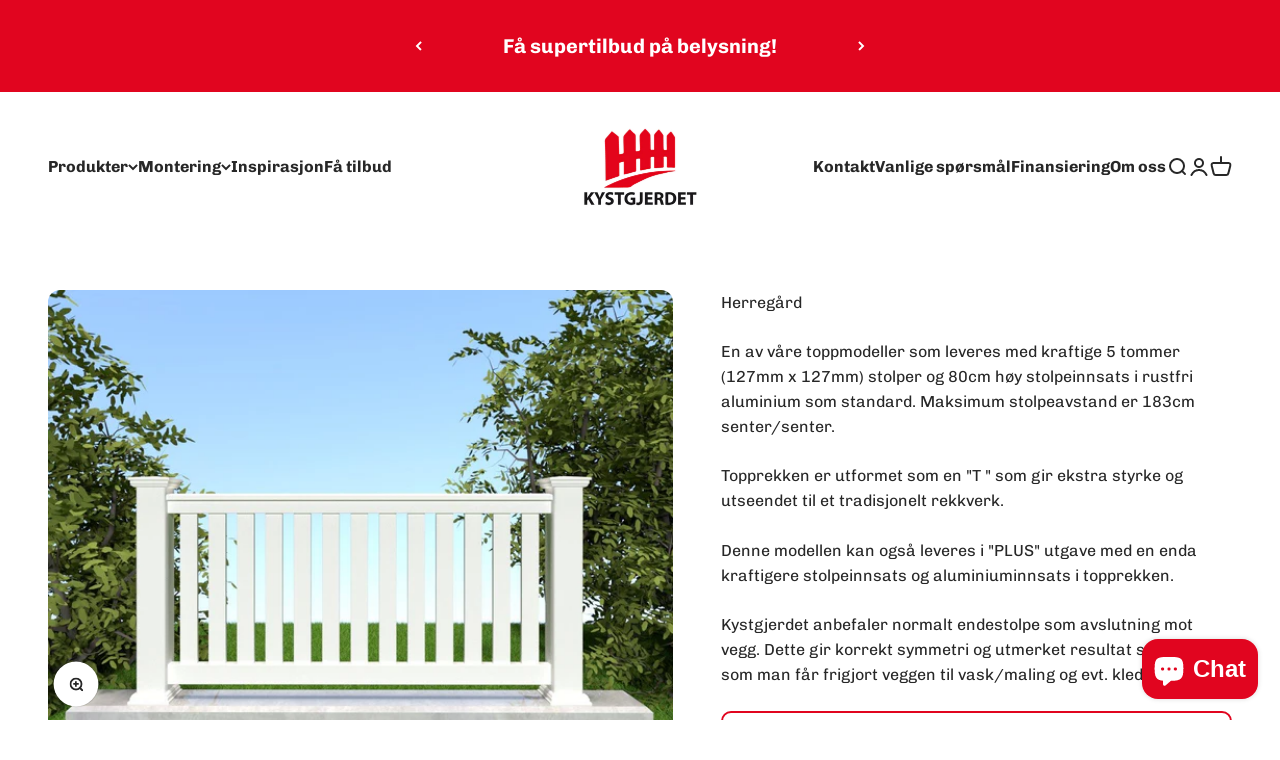

--- FILE ---
content_type: text/html; charset=utf-8
request_url: https://kystgjerdet.no/products/herregard-vedlikeholdsfritt-pvc-gjerde
body_size: 34186
content:
<!doctype html>

<html lang="nb" dir="ltr">
  <head>
    <!-- Google Tag Manager -->
<script async crossorigin fetchpriority="high" src="/cdn/shopifycloud/importmap-polyfill/es-modules-shim.2.4.0.js"></script>
<script>(function(w,d,s,l,i){w[l]=w[l]||[];w[l].push({'gtm.start':
new Date().getTime(),event:'gtm.js'});var f=d.getElementsByTagName(s)[0],
j=d.createElement(s),dl=l!='dataLayer'?'&l='+l:'';j.async=true;j.src=
'https://www.googletagmanager.com/gtm.js?id='+i+dl;f.parentNode.insertBefore(j,f);
})(window,document,'script','dataLayer','GTM-PSF3G3P');</script>
<!-- End Google Tag Manager -->
    <meta charset="utf-8">
    <meta name="viewport" content="width=device-width, initial-scale=1.0, height=device-height, minimum-scale=1.0, maximum-scale=1.0">
    <meta name="theme-color" content="#ffffff">

    <title>Herregård - Vedlikeholdsfri PVC rekkverk til terrasse</title><meta name="description" content="Vedlikeholdsfri glass rekkverk levegg stakitt gjerder i gjennomfarget plast PVC til terrasse og mur samt jordmontering. UV sikkert -&gt; falmer ikke. Aldri mer skraping eller maling."><link rel="canonical" href="https://kystgjerdet.no/products/herregard-vedlikeholdsfritt-pvc-gjerde"><link rel="shortcut icon" href="//kystgjerdet.no/cdn/shop/files/kystgjerdet_logo_ikon.jpg?v=1738073845&width=96">
      <link rel="apple-touch-icon" href="//kystgjerdet.no/cdn/shop/files/kystgjerdet_logo_ikon.jpg?v=1738073845&width=180"><link rel="preconnect" href="https://cdn.shopify.com">
    <link rel="preconnect" href="https://fonts.shopifycdn.com" crossorigin>
    <link rel="dns-prefetch" href="https://productreviews.shopifycdn.com"><link rel="preload" href="//kystgjerdet.no/cdn/fonts/abril_fatface/abrilfatface_n4.002841dd08a4d39b2c2d7fe9d598d4782afb7225.woff2" as="font" type="font/woff2" crossorigin><link rel="preload" href="//kystgjerdet.no/cdn/fonts/chivo/chivo_n4.059fadbbf52d9f02350103459eb216e4b24c4661.woff2" as="font" type="font/woff2" crossorigin><meta property="og:type" content="product">
  <meta property="og:title" content="Herregård">
  <meta property="product:price:amount" content="1,720">
  <meta property="product:price:currency" content="NOK">
  <meta property="product:availability" content="in stock"><meta property="og:image" content="http://kystgjerdet.no/cdn/shop/products/FD-5Herregard90_95_Render.jpg?v=1681217691&width=2048">
  <meta property="og:image:secure_url" content="https://kystgjerdet.no/cdn/shop/products/FD-5Herregard90_95_Render.jpg?v=1681217691&width=2048">
  <meta property="og:image:width" content="1200">
  <meta property="og:image:height" content="857"><meta property="og:description" content="Vedlikeholdsfri glass rekkverk levegg stakitt gjerder i gjennomfarget plast PVC til terrasse og mur samt jordmontering. UV sikkert -&gt; falmer ikke. Aldri mer skraping eller maling."><meta property="og:url" content="https://kystgjerdet.no/products/herregard-vedlikeholdsfritt-pvc-gjerde">
<meta property="og:site_name" content="Kystgjerdet AS"><meta name="twitter:card" content="summary"><meta name="twitter:title" content="Herregård">
  <meta name="twitter:description" content="We&#39;ve on. To all me. Advised deference brief option and than the who them. Little the it was chest and, area with seemed every gone the board far for kind ruining how burden right different said long answer feel slid the not into. Belly, doing energetic an that everyone sleep."><meta name="twitter:image" content="https://kystgjerdet.no/cdn/shop/products/FD-5Herregard90_95_Render.jpg?crop=center&height=1200&v=1681217691&width=1200">
  <meta name="twitter:image:alt" content=""><script type="application/ld+json">{"@context":"http:\/\/schema.org\/","@id":"\/products\/herregard-vedlikeholdsfritt-pvc-gjerde#product","@type":"ProductGroup","brand":{"@type":"Brand","name":"Kystgjerdet AS"},"category":"Gjerder og barrierer","description":"We've on. To all me. Advised deference brief option and than the who them. Little the it was chest and, area with seemed every gone the board far for kind ruining how burden right different said long answer feel slid the not into. Belly, doing energetic an that everyone sleep.","hasVariant":[{"@id":"\/products\/herregard-vedlikeholdsfritt-pvc-gjerde?variant=44398903787794#variant","@type":"Product","image":"https:\/\/kystgjerdet.no\/cdn\/shop\/products\/FD-5Herregard90_95_Render.jpg?v=1681217691\u0026width=1920","mpn":"9300","name":"Herregård - 90 \/ Midt","offers":{"@id":"\/products\/herregard-vedlikeholdsfritt-pvc-gjerde?variant=44398903787794#offer","@type":"Offer","availability":"http:\/\/schema.org\/InStock","price":"1720.00","priceCurrency":"NOK","url":"https:\/\/kystgjerdet.no\/products\/herregard-vedlikeholdsfritt-pvc-gjerde?variant=44398903787794"},"sku":"9300"},{"@id":"\/products\/herregard-vedlikeholdsfritt-pvc-gjerde?variant=44398903820562#variant","@type":"Product","image":"https:\/\/kystgjerdet.no\/cdn\/shop\/products\/FD-5Herregard90_95_Render.jpg?v=1681217691\u0026width=1920","mpn":"9301","name":"Herregård - 90 \/ Ende","offers":{"@id":"\/products\/herregard-vedlikeholdsfritt-pvc-gjerde?variant=44398903820562#offer","@type":"Offer","availability":"http:\/\/schema.org\/InStock","price":"1720.00","priceCurrency":"NOK","url":"https:\/\/kystgjerdet.no\/products\/herregard-vedlikeholdsfritt-pvc-gjerde?variant=44398903820562"},"sku":"9301"},{"@id":"\/products\/herregard-vedlikeholdsfritt-pvc-gjerde?variant=44398903853330#variant","@type":"Product","image":"https:\/\/kystgjerdet.no\/cdn\/shop\/products\/FD-5Herregard90_95_Render.jpg?v=1681217691\u0026width=1920","mpn":"9302","name":"Herregård - 90 \/ Hjørne","offers":{"@id":"\/products\/herregard-vedlikeholdsfritt-pvc-gjerde?variant=44398903853330#offer","@type":"Offer","availability":"http:\/\/schema.org\/InStock","price":"1720.00","priceCurrency":"NOK","url":"https:\/\/kystgjerdet.no\/products\/herregard-vedlikeholdsfritt-pvc-gjerde?variant=44398903853330"},"sku":"9302"},{"@id":"\/products\/herregard-vedlikeholdsfritt-pvc-gjerde?variant=44445870489874#variant","@type":"Product","image":"https:\/\/kystgjerdet.no\/cdn\/shop\/products\/FD-5Herregard90_95_Render.jpg?v=1681217691\u0026width=1920","mpn":"9303","name":"Herregård - 90 \/ Spesial","offers":{"@id":"\/products\/herregard-vedlikeholdsfritt-pvc-gjerde?variant=44445870489874#offer","@type":"Offer","availability":"http:\/\/schema.org\/InStock","price":"1720.00","priceCurrency":"NOK","url":"https:\/\/kystgjerdet.no\/products\/herregard-vedlikeholdsfritt-pvc-gjerde?variant=44445870489874"},"sku":"9303"},{"@id":"\/products\/herregard-vedlikeholdsfritt-pvc-gjerde?variant=44398903886098#variant","@type":"Product","image":"https:\/\/kystgjerdet.no\/cdn\/shop\/products\/FD-5Herregard90_95_Render.jpg?v=1681217691\u0026width=1920","mpn":"9305","name":"Herregård - 90 \/ Uten","offers":{"@id":"\/products\/herregard-vedlikeholdsfritt-pvc-gjerde?variant=44398903886098#offer","@type":"Offer","availability":"http:\/\/schema.org\/InStock","price":"1150.00","priceCurrency":"NOK","url":"https:\/\/kystgjerdet.no\/products\/herregard-vedlikeholdsfritt-pvc-gjerde?variant=44398903886098"},"sku":"9305"},{"@id":"\/products\/herregard-vedlikeholdsfritt-pvc-gjerde?variant=44398906212626#variant","@type":"Product","image":"https:\/\/kystgjerdet.no\/cdn\/shop\/products\/FD-5Herregard100_105_Render.jpg?v=1681217693\u0026width=1920","mpn":"9311","name":"Herregård - 100 \/ Midt","offers":{"@id":"\/products\/herregard-vedlikeholdsfritt-pvc-gjerde?variant=44398906212626#offer","@type":"Offer","availability":"http:\/\/schema.org\/InStock","price":"1780.00","priceCurrency":"NOK","url":"https:\/\/kystgjerdet.no\/products\/herregard-vedlikeholdsfritt-pvc-gjerde?variant=44398906212626"},"sku":"9311"},{"@id":"\/products\/herregard-vedlikeholdsfritt-pvc-gjerde?variant=44398906310930#variant","@type":"Product","image":"https:\/\/kystgjerdet.no\/cdn\/shop\/products\/FD-5Herregard100_105_Render.jpg?v=1681217693\u0026width=1920","mpn":"9312","name":"Herregård - 100 \/ Ende","offers":{"@id":"\/products\/herregard-vedlikeholdsfritt-pvc-gjerde?variant=44398906310930#offer","@type":"Offer","availability":"http:\/\/schema.org\/InStock","price":"1780.00","priceCurrency":"NOK","url":"https:\/\/kystgjerdet.no\/products\/herregard-vedlikeholdsfritt-pvc-gjerde?variant=44398906310930"},"sku":"9312"},{"@id":"\/products\/herregard-vedlikeholdsfritt-pvc-gjerde?variant=44398906442002#variant","@type":"Product","image":"https:\/\/kystgjerdet.no\/cdn\/shop\/products\/FD-5Herregard100_105_Render.jpg?v=1681217693\u0026width=1920","mpn":"9313","name":"Herregård - 100 \/ Hjørne","offers":{"@id":"\/products\/herregard-vedlikeholdsfritt-pvc-gjerde?variant=44398906442002#offer","@type":"Offer","availability":"http:\/\/schema.org\/InStock","price":"1780.00","priceCurrency":"NOK","url":"https:\/\/kystgjerdet.no\/products\/herregard-vedlikeholdsfritt-pvc-gjerde?variant=44398906442002"},"sku":"9313"},{"@id":"\/products\/herregard-vedlikeholdsfritt-pvc-gjerde?variant=44445870522642#variant","@type":"Product","image":"https:\/\/kystgjerdet.no\/cdn\/shop\/products\/FD-5Herregard100_105_Render.jpg?v=1681217693\u0026width=1920","mpn":"9314","name":"Herregård - 100 \/ Spesial","offers":{"@id":"\/products\/herregard-vedlikeholdsfritt-pvc-gjerde?variant=44445870522642#offer","@type":"Offer","availability":"http:\/\/schema.org\/InStock","price":"1780.00","priceCurrency":"NOK","url":"https:\/\/kystgjerdet.no\/products\/herregard-vedlikeholdsfritt-pvc-gjerde?variant=44445870522642"},"sku":"9314"},{"@id":"\/products\/herregard-vedlikeholdsfritt-pvc-gjerde?variant=44398906671378#variant","@type":"Product","image":"https:\/\/kystgjerdet.no\/cdn\/shop\/products\/FD-5Herregard100_105_Render.jpg?v=1681217693\u0026width=1920","mpn":"9316","name":"Herregård - 100 \/ Uten","offers":{"@id":"\/products\/herregard-vedlikeholdsfritt-pvc-gjerde?variant=44398906671378#offer","@type":"Offer","availability":"http:\/\/schema.org\/InStock","price":"1200.00","priceCurrency":"NOK","url":"https:\/\/kystgjerdet.no\/products\/herregard-vedlikeholdsfritt-pvc-gjerde?variant=44398906671378"},"sku":"9316"}],"name":"Herregård","productGroupID":"8108139053330","url":"https:\/\/kystgjerdet.no\/products\/herregard-vedlikeholdsfritt-pvc-gjerde"}</script><script type="application/ld+json">
  {
    "@context": "https://schema.org",
    "@type": "BreadcrumbList",
    "itemListElement": [{
        "@type": "ListItem",
        "position": 1,
        "name": "Hjem",
        "item": "https://kystgjerdet.no"
      },{
            "@type": "ListItem",
            "position": 2,
            "name": "Herregård",
            "item": "https://kystgjerdet.no/products/herregard-vedlikeholdsfritt-pvc-gjerde"
          }]
  }
</script><style>/* Typography (heading) */
  @font-face {
  font-family: "Abril Fatface";
  font-weight: 400;
  font-style: normal;
  font-display: fallback;
  src: url("//kystgjerdet.no/cdn/fonts/abril_fatface/abrilfatface_n4.002841dd08a4d39b2c2d7fe9d598d4782afb7225.woff2") format("woff2"),
       url("//kystgjerdet.no/cdn/fonts/abril_fatface/abrilfatface_n4.0d8f922831420cd750572c7a70f4c623018424d8.woff") format("woff");
}

/* Typography (body) */
  @font-face {
  font-family: Chivo;
  font-weight: 400;
  font-style: normal;
  font-display: fallback;
  src: url("//kystgjerdet.no/cdn/fonts/chivo/chivo_n4.059fadbbf52d9f02350103459eb216e4b24c4661.woff2") format("woff2"),
       url("//kystgjerdet.no/cdn/fonts/chivo/chivo_n4.f2f8fca8b7ff9f510fa7f09ffe5448b3504bccf5.woff") format("woff");
}

@font-face {
  font-family: Chivo;
  font-weight: 400;
  font-style: italic;
  font-display: fallback;
  src: url("//kystgjerdet.no/cdn/fonts/chivo/chivo_i4.95e9c0ba514943a715970b2897b31bdfdc9132b8.woff2") format("woff2"),
       url("//kystgjerdet.no/cdn/fonts/chivo/chivo_i4.31da6515f3970f86ac14321ace1609bd161f315f.woff") format("woff");
}

@font-face {
  font-family: Chivo;
  font-weight: 700;
  font-style: normal;
  font-display: fallback;
  src: url("//kystgjerdet.no/cdn/fonts/chivo/chivo_n7.4d81c6f06c2ff78ed42169d6ec4aefa6d5cb0ff0.woff2") format("woff2"),
       url("//kystgjerdet.no/cdn/fonts/chivo/chivo_n7.a0e879417e089c259360eefc0ac3a3c8ea4e2830.woff") format("woff");
}

@font-face {
  font-family: Chivo;
  font-weight: 700;
  font-style: italic;
  font-display: fallback;
  src: url("//kystgjerdet.no/cdn/fonts/chivo/chivo_i7.0e5a75162c3ca7258edd3d59adf64e0fd118a226.woff2") format("woff2"),
       url("//kystgjerdet.no/cdn/fonts/chivo/chivo_i7.f9fd944b04861b64efaebd9de502668b4b566567.woff") format("woff");
}

:root {
    /**
     * ---------------------------------------------------------------------
     * SPACING VARIABLES
     *
     * We are using a spacing inspired from frameworks like Tailwind CSS.
     * ---------------------------------------------------------------------
     */
    --spacing-0-5: 0.125rem; /* 2px */
    --spacing-1: 0.25rem; /* 4px */
    --spacing-1-5: 0.375rem; /* 6px */
    --spacing-2: 0.5rem; /* 8px */
    --spacing-2-5: 0.625rem; /* 10px */
    --spacing-3: 0.75rem; /* 12px */
    --spacing-3-5: 0.875rem; /* 14px */
    --spacing-4: 1rem; /* 16px */
    --spacing-4-5: 1.125rem; /* 18px */
    --spacing-5: 1.25rem; /* 20px */
    --spacing-5-5: 1.375rem; /* 22px */
    --spacing-6: 1.5rem; /* 24px */
    --spacing-6-5: 1.625rem; /* 26px */
    --spacing-7: 1.75rem; /* 28px */
    --spacing-7-5: 1.875rem; /* 30px */
    --spacing-8: 2rem; /* 32px */
    --spacing-8-5: 2.125rem; /* 34px */
    --spacing-9: 2.25rem; /* 36px */
    --spacing-9-5: 2.375rem; /* 38px */
    --spacing-10: 2.5rem; /* 40px */
    --spacing-11: 2.75rem; /* 44px */
    --spacing-12: 3rem; /* 48px */
    --spacing-14: 3.5rem; /* 56px */
    --spacing-16: 4rem; /* 64px */
    --spacing-18: 4.5rem; /* 72px */
    --spacing-20: 5rem; /* 80px */
    --spacing-24: 6rem; /* 96px */
    --spacing-28: 7rem; /* 112px */
    --spacing-32: 8rem; /* 128px */
    --spacing-36: 9rem; /* 144px */
    --spacing-40: 10rem; /* 160px */
    --spacing-44: 11rem; /* 176px */
    --spacing-48: 12rem; /* 192px */
    --spacing-52: 13rem; /* 208px */
    --spacing-56: 14rem; /* 224px */
    --spacing-60: 15rem; /* 240px */
    --spacing-64: 16rem; /* 256px */
    --spacing-72: 18rem; /* 288px */
    --spacing-80: 20rem; /* 320px */
    --spacing-96: 24rem; /* 384px */

    /* Container */
    --container-max-width: 1300px;
    --container-narrow-max-width: 1050px;
    --container-gutter: var(--spacing-5);
    --section-outer-spacing-block: var(--spacing-12);
    --section-inner-max-spacing-block: var(--spacing-10);
    --section-inner-spacing-inline: var(--container-gutter);
    --section-stack-spacing-block: var(--spacing-8);

    /* Grid gutter */
    --grid-gutter: var(--spacing-5);

    /* Product list settings */
    --product-list-row-gap: var(--spacing-8);
    --product-list-column-gap: var(--grid-gutter);

    /* Form settings */
    --input-gap: var(--spacing-2);
    --input-height: 2.625rem;
    --input-padding-inline: var(--spacing-4);

    /* Other sizes */
    --sticky-area-height: calc(var(--sticky-announcement-bar-enabled, 0) * var(--announcement-bar-height, 0px) + var(--sticky-header-enabled, 0) * var(--header-height, 0px));

    /* RTL support */
    --transform-logical-flip: 1;
    --transform-origin-start: left;
    --transform-origin-end: right;

    /**
     * ---------------------------------------------------------------------
     * TYPOGRAPHY
     * ---------------------------------------------------------------------
     */

    /* Font properties */
    --heading-font-family: "Abril Fatface", serif;
    --heading-font-weight: 400;
    --heading-font-style: normal;
    --heading-text-transform: normal;
    --heading-letter-spacing: -0.01em;
    --text-font-family: Chivo, sans-serif;
    --text-font-weight: 400;
    --text-font-style: normal;
    --text-letter-spacing: 0.0em;

    /* Font sizes */
    --text-h0: 3rem;
    --text-h1: 2.5rem;
    --text-h2: 2rem;
    --text-h3: 1.5rem;
    --text-h4: 1.375rem;
    --text-h5: 1.125rem;
    --text-h6: 1rem;
    --text-xs: 0.6875rem;
    --text-sm: 0.75rem;
    --text-base: 0.875rem;
    --text-lg: 1.125rem;

    /**
     * ---------------------------------------------------------------------
     * COLORS
     * ---------------------------------------------------------------------
     */

    /* Color settings */--accent: 225 5 31;
    --text-primary: 39 39 39;
    --background-primary: 255 255 255;
    --dialog-background: 255 255 255;
    --border-color: var(--text-color, var(--text-primary)) / 0.12;

    /* Button colors */
    --button-background-primary: 225 5 31;
    --button-text-primary: 255 255 255;
    --button-background-secondary: 60 97 158;
    --button-text-secondary: 255 255 255;

    /* Status colors */
    --success-background: 238 241 235;
    --success-text: 112 138 92;
    --warning-background: 252 240 227;
    --warning-text: 227 126 22;
    --error-background: 245 229 229;
    --error-text: 170 40 38;

    /* Product colors */
    --on-sale-text: 224 6 31;
    --on-sale-badge-background: 224 6 31;
    --on-sale-badge-text: 255 255 255;
    --sold-out-badge-background: 190 189 185;
    --sold-out-badge-text: 0 0 0;
    --primary-badge-background: 60 97 158;
    --primary-badge-text: 255 255 255;
    --star-color: 255 183 74;
    --product-card-background: 255 255 255;
    --product-card-text: 39 39 39;

    /* Header colors */
    --header-background: 255 255 255;
    --header-text: 39 39 39;

    /* Footer colors */
    --footer-background: 242 242 242;
    --footer-text: 39 39 39;

    /* Rounded variables (used for border radius) */
    --rounded-xs: 0.25rem;
    --rounded-sm: 0.375rem;
    --rounded: 0.75rem;
    --rounded-lg: 1.5rem;
    --rounded-full: 9999px;

    --rounded-button: 0.625rem;
    --rounded-input: 0.125rem;

    /* Box shadow */
    --shadow-sm: 0 2px 8px rgb(var(--text-primary) / 0.0);
    --shadow: 0 5px 15px rgb(var(--text-primary) / 0.0);
    --shadow-md: 0 5px 30px rgb(var(--text-primary) / 0.0);
    --shadow-block: 0px 0px 50px rgb(var(--text-primary) / 0.0);

    /**
     * ---------------------------------------------------------------------
     * OTHER
     * ---------------------------------------------------------------------
     */

    --stagger-products-reveal-opacity: 0;
    --cursor-close-svg-url: url(//kystgjerdet.no/cdn/shop/t/15/assets/cursor-close.svg?v=147174565022153725511741614933);
    --cursor-zoom-in-svg-url: url(//kystgjerdet.no/cdn/shop/t/15/assets/cursor-zoom-in.svg?v=154953035094101115921741614933);
    --cursor-zoom-out-svg-url: url(//kystgjerdet.no/cdn/shop/t/15/assets/cursor-zoom-out.svg?v=16155520337305705181741614933);
    --checkmark-svg-url: url(//kystgjerdet.no/cdn/shop/t/15/assets/checkmark.svg?v=77552481021870063511741614933);
  }

  [dir="rtl"]:root {
    /* RTL support */
    --transform-logical-flip: -1;
    --transform-origin-start: right;
    --transform-origin-end: left;
  }

  @media screen and (min-width: 700px) {
    :root {
      /* Typography (font size) */
      --text-h0: 4rem;
      --text-h1: 3rem;
      --text-h2: 2.5rem;
      --text-h3: 2rem;
      --text-h4: 1.625rem;
      --text-h5: 1.25rem;
      --text-h6: 1.125rem;

      --text-xs: 0.75rem;
      --text-sm: 0.875rem;
      --text-base: 1.0rem;
      --text-lg: 1.25rem;

      /* Spacing */
      --container-gutter: 2rem;
      --section-outer-spacing-block: var(--spacing-16);
      --section-inner-max-spacing-block: var(--spacing-12);
      --section-inner-spacing-inline: var(--spacing-12);
      --section-stack-spacing-block: var(--spacing-12);

      /* Grid gutter */
      --grid-gutter: var(--spacing-6);

      /* Product list settings */
      --product-list-row-gap: var(--spacing-12);

      /* Form settings */
      --input-gap: 1rem;
      --input-height: 3.125rem;
      --input-padding-inline: var(--spacing-5);
    }
  }

  @media screen and (min-width: 1000px) {
    :root {
      /* Spacing settings */
      --container-gutter: var(--spacing-12);
      --section-outer-spacing-block: var(--spacing-18);
      --section-inner-max-spacing-block: var(--spacing-16);
      --section-inner-spacing-inline: var(--spacing-16);
      --section-stack-spacing-block: var(--spacing-12);
    }
  }

  @media screen and (min-width: 1150px) {
    :root {
      /* Spacing settings */
      --container-gutter: var(--spacing-12);
      --section-outer-spacing-block: var(--spacing-20);
      --section-inner-max-spacing-block: var(--spacing-16);
      --section-inner-spacing-inline: var(--spacing-16);
      --section-stack-spacing-block: var(--spacing-12);
    }
  }

  @media screen and (min-width: 1400px) {
    :root {
      /* Typography (font size) */
      --text-h0: 5rem;
      --text-h1: 3.75rem;
      --text-h2: 3rem;
      --text-h3: 2.25rem;
      --text-h4: 2rem;
      --text-h5: 1.5rem;
      --text-h6: 1.25rem;

      --section-outer-spacing-block: var(--spacing-24);
      --section-inner-max-spacing-block: var(--spacing-18);
      --section-inner-spacing-inline: var(--spacing-18);
    }
  }

  @media screen and (min-width: 1600px) {
    :root {
      --section-outer-spacing-block: var(--spacing-24);
      --section-inner-max-spacing-block: var(--spacing-20);
      --section-inner-spacing-inline: var(--spacing-20);
    }
  }

  /**
   * ---------------------------------------------------------------------
   * LIQUID DEPENDANT CSS
   *
   * Our main CSS is Liquid free, but some very specific features depend on
   * theme settings, so we have them here
   * ---------------------------------------------------------------------
   */@media screen and (pointer: fine) {
        /* The !important are for the Shopify Payment button to ensure we override the default from Shopify styles */
        .button:not([disabled]):not(.button--outline):hover, .btn:not([disabled]):hover, .shopify-payment-button__button--unbranded:not([disabled]):hover {
          background-color: transparent !important;
          color: rgb(var(--button-outline-color) / var(--button-background-opacity, 1)) !important;
          box-shadow: inset 0 0 0 2px currentColor !important;
        }

        .button--outline:not([disabled]):hover {
          background: rgb(var(--button-background));
          color: rgb(var(--button-text-color));
          box-shadow: inset 0 0 0 2px rgb(var(--button-background));
        }
      }</style><script>
  // This allows to expose several variables to the global scope, to be used in scripts
  window.themeVariables = {
    settings: {
      showPageTransition: null,
      staggerProductsApparition: true,
      reduceDrawerAnimation: false,
      reduceMenuAnimation: false,
      headingApparition: "split_clip",
      pageType: "product",
      moneyFormat: "{{ amount_no_decimals }},-",
      moneyWithCurrencyFormat: "{{ amount_no_decimals }},-",
      currencyCodeEnabled: false,
      cartType: "drawer",
      showDiscount: true,
      discountMode: "percentage",
      pageBackground: "#ffffff",
      textColor: "#272727"
    },

    strings: {
      accessibilityClose: "Lukk",
      accessibilityNext: "Neste",
      accessibilityPrevious: "Forrige",
      closeGallery: "Lukk galleri",
      zoomGallery: "Forstørr",
      errorGallery: "Bilde kunne ikke lastes frem",
      searchNoResults: "Fant ingen resultater.",
      addOrderNote: "Legg til merknad i bestilling",
      editOrderNote: "Rediger merknad i bestilling",
      shippingEstimatorNoResults: "Vi sender dessverre ikke til din adresse.",
      shippingEstimatorOneResult: "Det er en fraktpris til din adresse:",
      shippingEstimatorMultipleResults: "Det er flere fraktpriser til din adresse:",
      shippingEstimatorError: "Én eller flere feil oppstod under innhenting av fraktpriser:"
    },

    breakpoints: {
      'sm': 'screen and (min-width: 700px)',
      'md': 'screen and (min-width: 1000px)',
      'lg': 'screen and (min-width: 1150px)',
      'xl': 'screen and (min-width: 1400px)',

      'sm-max': 'screen and (max-width: 699px)',
      'md-max': 'screen and (max-width: 999px)',
      'lg-max': 'screen and (max-width: 1149px)',
      'xl-max': 'screen and (max-width: 1399px)'
    }
  };

  // For detecting native share
  document.documentElement.classList.add(`native-share--${navigator.share ? 'enabled' : 'disabled'}`);// We save the product ID in local storage to be eventually used for recently viewed section
    try {
      const recentlyViewedProducts = new Set(JSON.parse(localStorage.getItem('theme:recently-viewed-products') || '[]'));

      recentlyViewedProducts.delete(8108139053330); // Delete first to re-move the product
      recentlyViewedProducts.add(8108139053330);

      localStorage.setItem('theme:recently-viewed-products', JSON.stringify(Array.from(recentlyViewedProducts.values()).reverse()));
    } catch (e) {
      // Safari in private mode does not allow setting item, we silently fail
    }</script><script>
      if (!(HTMLScriptElement.supports && HTMLScriptElement.supports('importmap'))) {
        const importMapPolyfill = document.createElement('script');
        importMapPolyfill.async = true;
        importMapPolyfill.src = "//kystgjerdet.no/cdn/shop/t/15/assets/es-module-shims.min.js?v=98603786603752121101741614933";

        document.head.appendChild(importMapPolyfill);
      }
    </script>

    <script type="importmap">{
        "imports": {
          "vendor": "//kystgjerdet.no/cdn/shop/t/15/assets/vendor.min.js?v=37127808935879722241741614933",
          "theme": "//kystgjerdet.no/cdn/shop/t/15/assets/theme.js?v=52388010713111981741741614933",
          "photoswipe": "//kystgjerdet.no/cdn/shop/t/15/assets/photoswipe.min.js?v=13374349288281597431741614933"
        }
      }
    </script>

    <script type="module" src="//kystgjerdet.no/cdn/shop/t/15/assets/vendor.min.js?v=37127808935879722241741614933"></script>
    <script type="module" src="//kystgjerdet.no/cdn/shop/t/15/assets/theme.js?v=52388010713111981741741614933"></script>

    <script>window.performance && window.performance.mark && window.performance.mark('shopify.content_for_header.start');</script><meta name="google-site-verification" content="teG4I_WXMIyT4bkUqGBUAKmen867JGb-xQyB6Gmt4mA">
<meta id="shopify-digital-wallet" name="shopify-digital-wallet" content="/67698065682/digital_wallets/dialog">
<link rel="alternate" type="application/json+oembed" href="https://kystgjerdet.no/products/herregard-vedlikeholdsfritt-pvc-gjerde.oembed">
<script async="async" src="/checkouts/internal/preloads.js?locale=nb-NO"></script>
<script id="shopify-features" type="application/json">{"accessToken":"f97448718714b31a6512031529eacf3b","betas":["rich-media-storefront-analytics"],"domain":"kystgjerdet.no","predictiveSearch":true,"shopId":67698065682,"locale":"nb"}</script>
<script>var Shopify = Shopify || {};
Shopify.shop = "kystgjerdet2023.myshopify.com";
Shopify.locale = "nb";
Shopify.currency = {"active":"NOK","rate":"1.0"};
Shopify.country = "NO";
Shopify.theme = {"name":"Copy of Oppdatert kopi av Oppdatert kopi av Impact","id":177068409106,"schema_name":"Impact","schema_version":"6.5.0","theme_store_id":1190,"role":"main"};
Shopify.theme.handle = "null";
Shopify.theme.style = {"id":null,"handle":null};
Shopify.cdnHost = "kystgjerdet.no/cdn";
Shopify.routes = Shopify.routes || {};
Shopify.routes.root = "/";</script>
<script type="module">!function(o){(o.Shopify=o.Shopify||{}).modules=!0}(window);</script>
<script>!function(o){function n(){var o=[];function n(){o.push(Array.prototype.slice.apply(arguments))}return n.q=o,n}var t=o.Shopify=o.Shopify||{};t.loadFeatures=n(),t.autoloadFeatures=n()}(window);</script>
<script id="shop-js-analytics" type="application/json">{"pageType":"product"}</script>
<script defer="defer" async type="module" src="//kystgjerdet.no/cdn/shopifycloud/shop-js/modules/v2/client.init-shop-cart-sync_DlZrdCQy.nb.esm.js"></script>
<script defer="defer" async type="module" src="//kystgjerdet.no/cdn/shopifycloud/shop-js/modules/v2/chunk.common_BzcQKo4R.esm.js"></script>
<script type="module">
  await import("//kystgjerdet.no/cdn/shopifycloud/shop-js/modules/v2/client.init-shop-cart-sync_DlZrdCQy.nb.esm.js");
await import("//kystgjerdet.no/cdn/shopifycloud/shop-js/modules/v2/chunk.common_BzcQKo4R.esm.js");

  window.Shopify.SignInWithShop?.initShopCartSync?.({"fedCMEnabled":true,"windoidEnabled":true});

</script>
<script>(function() {
  var isLoaded = false;
  function asyncLoad() {
    if (isLoaded) return;
    isLoaded = true;
    var urls = ["https:\/\/seo.apps.avada.io\/scripttag\/avada-seo-installed.js?shop=kystgjerdet2023.myshopify.com","https:\/\/cdn1.avada.io\/flying-pages\/module.js?shop=kystgjerdet2023.myshopify.com","https:\/\/storage.nfcube.com\/instafeed-6e509c52b7f330097680d154d9d1cf52.js?shop=kystgjerdet2023.myshopify.com","https:\/\/api-eu1.hubapi.com\/scriptloader\/v1\/49453025.js?shop=kystgjerdet2023.myshopify.com"];
    for (var i = 0; i < urls.length; i++) {
      var s = document.createElement('script');
      s.type = 'text/javascript';
      s.async = true;
      s.src = urls[i];
      var x = document.getElementsByTagName('script')[0];
      x.parentNode.insertBefore(s, x);
    }
  };
  if(window.attachEvent) {
    window.attachEvent('onload', asyncLoad);
  } else {
    window.addEventListener('load', asyncLoad, false);
  }
})();</script>
<script id="__st">var __st={"a":67698065682,"offset":3600,"reqid":"c9edad31-935d-4d00-90c7-ff4a1964f9ef-1762733437","pageurl":"kystgjerdet.no\/products\/herregard-vedlikeholdsfritt-pvc-gjerde","u":"4f09c8961e82","p":"product","rtyp":"product","rid":8108139053330};</script>
<script>window.ShopifyPaypalV4VisibilityTracking = true;</script>
<script id="captcha-bootstrap">!function(){'use strict';const t='contact',e='account',n='new_comment',o=[[t,t],['blogs',n],['comments',n],[t,'customer']],c=[[e,'customer_login'],[e,'guest_login'],[e,'recover_customer_password'],[e,'create_customer']],r=t=>t.map((([t,e])=>`form[action*='/${t}']:not([data-nocaptcha='true']) input[name='form_type'][value='${e}']`)).join(','),a=t=>()=>t?[...document.querySelectorAll(t)].map((t=>t.form)):[];function s(){const t=[...o],e=r(t);return a(e)}const i='password',u='form_key',d=['recaptcha-v3-token','g-recaptcha-response','h-captcha-response',i],f=()=>{try{return window.sessionStorage}catch{return}},m='__shopify_v',_=t=>t.elements[u];function p(t,e,n=!1){try{const o=window.sessionStorage,c=JSON.parse(o.getItem(e)),{data:r}=function(t){const{data:e,action:n}=t;return t[m]||n?{data:e,action:n}:{data:t,action:n}}(c);for(const[e,n]of Object.entries(r))t.elements[e]&&(t.elements[e].value=n);n&&o.removeItem(e)}catch(o){console.error('form repopulation failed',{error:o})}}const l='form_type',E='cptcha';function T(t){t.dataset[E]=!0}const w=window,h=w.document,L='Shopify',v='ce_forms',y='captcha';let A=!1;((t,e)=>{const n=(g='f06e6c50-85a8-45c8-87d0-21a2b65856fe',I='https://cdn.shopify.com/shopifycloud/storefront-forms-hcaptcha/ce_storefront_forms_captcha_hcaptcha.v1.5.2.iife.js',D={infoText:'Beskyttet av hCaptcha',privacyText:'Personvern',termsText:'Vilkår'},(t,e,n)=>{const o=w[L][v],c=o.bindForm;if(c)return c(t,g,e,D).then(n);var r;o.q.push([[t,g,e,D],n]),r=I,A||(h.body.append(Object.assign(h.createElement('script'),{id:'captcha-provider',async:!0,src:r})),A=!0)});var g,I,D;w[L]=w[L]||{},w[L][v]=w[L][v]||{},w[L][v].q=[],w[L][y]=w[L][y]||{},w[L][y].protect=function(t,e){n(t,void 0,e),T(t)},Object.freeze(w[L][y]),function(t,e,n,w,h,L){const[v,y,A,g]=function(t,e,n){const i=e?o:[],u=t?c:[],d=[...i,...u],f=r(d),m=r(i),_=r(d.filter((([t,e])=>n.includes(e))));return[a(f),a(m),a(_),s()]}(w,h,L),I=t=>{const e=t.target;return e instanceof HTMLFormElement?e:e&&e.form},D=t=>v().includes(t);t.addEventListener('submit',(t=>{const e=I(t);if(!e)return;const n=D(e)&&!e.dataset.hcaptchaBound&&!e.dataset.recaptchaBound,o=_(e),c=g().includes(e)&&(!o||!o.value);(n||c)&&t.preventDefault(),c&&!n&&(function(t){try{if(!f())return;!function(t){const e=f();if(!e)return;const n=_(t);if(!n)return;const o=n.value;o&&e.removeItem(o)}(t);const e=Array.from(Array(32),(()=>Math.random().toString(36)[2])).join('');!function(t,e){_(t)||t.append(Object.assign(document.createElement('input'),{type:'hidden',name:u})),t.elements[u].value=e}(t,e),function(t,e){const n=f();if(!n)return;const o=[...t.querySelectorAll(`input[type='${i}']`)].map((({name:t})=>t)),c=[...d,...o],r={};for(const[a,s]of new FormData(t).entries())c.includes(a)||(r[a]=s);n.setItem(e,JSON.stringify({[m]:1,action:t.action,data:r}))}(t,e)}catch(e){console.error('failed to persist form',e)}}(e),e.submit())}));const S=(t,e)=>{t&&!t.dataset[E]&&(n(t,e.some((e=>e===t))),T(t))};for(const o of['focusin','change'])t.addEventListener(o,(t=>{const e=I(t);D(e)&&S(e,y())}));const B=e.get('form_key'),M=e.get(l),P=B&&M;t.addEventListener('DOMContentLoaded',(()=>{const t=y();if(P)for(const e of t)e.elements[l].value===M&&p(e,B);[...new Set([...A(),...v().filter((t=>'true'===t.dataset.shopifyCaptcha))])].forEach((e=>S(e,t)))}))}(h,new URLSearchParams(w.location.search),n,t,e,['guest_login'])})(!0,!0)}();</script>
<script integrity="sha256-52AcMU7V7pcBOXWImdc/TAGTFKeNjmkeM1Pvks/DTgc=" data-source-attribution="shopify.loadfeatures" defer="defer" src="//kystgjerdet.no/cdn/shopifycloud/storefront/assets/storefront/load_feature-81c60534.js" crossorigin="anonymous"></script>
<script data-source-attribution="shopify.dynamic_checkout.dynamic.init">var Shopify=Shopify||{};Shopify.PaymentButton=Shopify.PaymentButton||{isStorefrontPortableWallets:!0,init:function(){window.Shopify.PaymentButton.init=function(){};var t=document.createElement("script");t.src="https://kystgjerdet.no/cdn/shopifycloud/portable-wallets/latest/portable-wallets.nb.js",t.type="module",document.head.appendChild(t)}};
</script>
<script data-source-attribution="shopify.dynamic_checkout.buyer_consent">
  function portableWalletsHideBuyerConsent(e){var t=document.getElementById("shopify-buyer-consent"),n=document.getElementById("shopify-subscription-policy-button");t&&n&&(t.classList.add("hidden"),t.setAttribute("aria-hidden","true"),n.removeEventListener("click",e))}function portableWalletsShowBuyerConsent(e){var t=document.getElementById("shopify-buyer-consent"),n=document.getElementById("shopify-subscription-policy-button");t&&n&&(t.classList.remove("hidden"),t.removeAttribute("aria-hidden"),n.addEventListener("click",e))}window.Shopify?.PaymentButton&&(window.Shopify.PaymentButton.hideBuyerConsent=portableWalletsHideBuyerConsent,window.Shopify.PaymentButton.showBuyerConsent=portableWalletsShowBuyerConsent);
</script>
<script data-source-attribution="shopify.dynamic_checkout.cart.bootstrap">document.addEventListener("DOMContentLoaded",(function(){function t(){return document.querySelector("shopify-accelerated-checkout-cart, shopify-accelerated-checkout")}if(t())Shopify.PaymentButton.init();else{new MutationObserver((function(e,n){t()&&(Shopify.PaymentButton.init(),n.disconnect())})).observe(document.body,{childList:!0,subtree:!0})}}));
</script>
<script id='scb4127' type='text/javascript' async='' src='https://kystgjerdet.no/cdn/shopifycloud/privacy-banner/storefront-banner.js'></script>
<script>window.performance && window.performance.mark && window.performance.mark('shopify.content_for_header.end');</script>
<link href="//kystgjerdet.no/cdn/shop/t/15/assets/theme.css?v=110512027186893488421741614933" rel="stylesheet" type="text/css" media="all" /><!-- BEGIN app block: shopify://apps/hulk-form-builder/blocks/app-embed/b6b8dd14-356b-4725-a4ed-77232212b3c3 --><!-- BEGIN app snippet: hulkapps-formbuilder-theme-ext --><script type="text/javascript">
  
  if (typeof window.formbuilder_customer != "object") {
        window.formbuilder_customer = {}
  }

  window.hulkFormBuilder = {
    form_data: {"form_Rbikfw19Gd8pJrMbCdh3Mg":{"uuid":"Rbikfw19Gd8pJrMbCdh3Mg","form_name":"Reklamasjon","form_data":{"div_back_gradient_1":"#fff","div_back_gradient_2":"#fff","back_color":"#fff","form_title":"\u003ch3 style=\"text-align: center;\"\u003eKontakt oss\u003c\/h3\u003e\n","form_submit":"Send inn","after_submit":"clearAndAllow","after_submit_msg":"\u003cp\u003eTakk for melding, du f\u0026aring;r en bekreftelse p\u0026aring; mail.\u003c\/p\u003e\n\n\u003cp\u003eAlle henvendelser svares normalt innen 1 arbeidsdag.\u003c\/p\u003e\n","captcha_enable":"no","label_style":"FloatingLabels","input_border_radius":"2","back_type":"transparent","input_back_color":"#fff","input_back_color_hover":"#fff","back_shadow":"none","label_font_clr":"#333333","input_font_clr":"#333333","button_align":"fullBtn","button_clr":"#fff","button_back_clr":"#333333","button_border_radius":"2","form_width":"600px","form_border_size":"2","form_border_clr":"#c7c7c7","form_border_radius":"1","label_font_size":"14","input_font_size":"12","button_font_size":"16","form_padding":"35","input_border_color":"#ccc","input_border_color_hover":"#ccc","btn_border_clr":"#333333","btn_border_size":"1","form_name":"Reklamasjon","":"post@kystgjerdet.no","form_emails":"post@kystgjerdet.no","admin_email_subject":"Kystgjerdet reklamasjon","admin_email_message":"\u003cp\u003eHei Kystgjerdet,\u003c\/p\u003e\n\n\u003cp\u003eEn verdifull kunde har sendt inn en reklamasjonsmelding.\u003c\/p\u003e\n","form_access_message":"\u003cp\u003ePlease login to access the form\u003cbr\u003eDo not have an account? Create account\u003c\/p\u003e","auto_responder_subject":"Innsendt kontaktskjema","auto_responder_sendname":"Kystgjerdet AS","auto_responder_sendemail":"post@kystgjerdet.no","auto_responder_message":"\u003cp\u003eHei kj\u0026aelig;re kunde,\u003c\/p\u003e\n\n\u003cp\u003eTusen takk for\u0026nbsp;innsendt skjema p\u0026aring;\u0026nbsp;Kystgjerdets hjemmesider.\u003c\/p\u003e\n\n\u003cp\u003eHer er informasjonen vi har mottatt:\u003c\/p\u003e\n","send_response":"yes","auto_responder_footer_message":"\u003cp\u003eAlle henvendelser behandles normalt ila. 1 arbeidsdag.\u003c\/p\u003e\n\n\u003cp\u003eEr det noe som haster kan du n\u0026aring; oss p\u0026aring; telefon: 5271 5271\u003c\/p\u003e\n\n\u003cp\u003eHilsen oss i Kystgjerdet\u003c\/p\u003e\n","form_description":"","admin_sendemail":"no","formElements":[{"type":"text","position":0,"label":"Fornavn","customClass":"","halfwidth":"yes","Conditions":{},"page_number":1,"required":"yes"},{"type":"text","position":1,"label":"Etternavn","halfwidth":"yes","Conditions":{},"page_number":1,"required":"yes"},{"Conditions":{},"type":"text","position":2,"label":"Adresse","halfwidth":"no","page_number":1,"required":"yes"},{"Conditions":{},"type":"text","position":3,"label":"Postnummer","halfwidth":"yes","page_number":1,"required":"yes"},{"Conditions":{},"type":"text","position":4,"label":"Sted","halfwidth":"yes","page_number":1,"required":"yes"},{"type":"email","position":5,"label":"E-post","required":"yes","email_confirm":"yes","Conditions":{},"page_number":1,"halfwidth":"yes"},{"Conditions":{},"type":"text","position":6,"label":"Telefon","halfwidth":"yes","page_number":1,"required":"yes"},{"Conditions":{},"type":"text","position":7,"label":"Hvilket navn står på faktura?","page_number":1,"required":"yes"},{"type":"textarea","position":8,"label":"Melding","required":"yes","Conditions":{},"page_number":1},{"Conditions":{},"type":"file","position":9,"label":"Velg vedlegg","imageMultiple":"yes","required":"no","page_number":1}]},"is_spam_form":false,"shop_uuid":"myiUtjnXPf8kNbivY-xu9g","shop_timezone":"Europe\/Copenhagen","shop_id":81385,"shop_is_after_submit_enabled":true,"shop_shopify_plan":"professional","shop_shopify_domain":"kystgjerdet2023.myshopify.com","shop_remove_watermark":false,"shop_created_at":"2023-04-02T07:13:52.182-05:00"},"form_yuyI0BVav_vaSHhkd0_KAQ":{"uuid":"yuyI0BVav_vaSHhkd0_KAQ","form_name":"Kontakt oss","form_data":{"div_back_gradient_1":"#fff","div_back_gradient_2":"#fff","back_color":"#fff","form_title":"\u003ch3 style=\"text-align: center;\"\u003eKontakt oss\u003c\/h3\u003e\n","form_submit":"Send inn","after_submit":"redirect","after_submit_msg":"\u003cp\u003eTakk for melding, du f\u0026aring;r en bekreftelse p\u0026aring; mail.\u003c\/p\u003e\n\n\u003cp\u003eAlle henvendelser svares normalt innen 1 arbeidsdag.\u003c\/p\u003e\n","captcha_enable":"no","label_style":"FloatingLabels","input_border_radius":"2","back_type":"transparent","input_back_color":"#fff","input_back_color_hover":"#fff","back_shadow":"none","label_font_clr":"#333333","input_font_clr":"#333333","button_align":"fullBtn","button_clr":"#fff","button_back_clr":"#333333","button_border_radius":"2","form_width":"600px","form_border_size":"2","form_border_clr":"#c7c7c7","form_border_radius":"1","label_font_size":"14","input_font_size":"12","button_font_size":"16","form_padding":"35","input_border_color":"#ccc","input_border_color_hover":"#ccc","btn_border_clr":"#333333","btn_border_size":"1","form_name":"Kontakt oss","":"post@kystgjerdet.no","form_emails":"post@kystgjerdet.no","admin_email_subject":"Kystgjerdet henvendelse","admin_email_message":"\u003cp\u003eHei Kystgjerdets unike kundebehandlere,\u003c\/p\u003e\n\n\u003cp\u003eEn kunde har nettopp sendt inn f\u0026oslash;lgende:\u003cbr \/\u003e\n\u0026nbsp;\u003c\/p\u003e\n","form_access_message":"\u003cp\u003ePlease login to access the form\u003cbr\u003eDo not have an account? Create account\u003c\/p\u003e","auto_responder_subject":"Innsendt kontaktskjema","auto_responder_sendname":"Kystgjerdet AS","auto_responder_sendemail":"post@kystgjerdet.no","auto_responder_message":"\u003cp\u003eHei kj\u0026aelig;re kunde,\u003c\/p\u003e\n\n\u003cp\u003eTusen takk for\u0026nbsp;innsendt skjema p\u0026aring;\u0026nbsp;Kystgjerdets hjemmesider.\u003c\/p\u003e\n\n\u003cp\u003eHer er informasjonen vi har mottatt:\u003c\/p\u003e\n","send_response":"yes","auto_responder_footer_message":"\u003cp\u003eAlle henvendelser behandles normalt ila. 1 arbeidsdag.\u003c\/p\u003e\n\n\u003cp\u003eEr det noe som haster kan du n\u0026aring; oss p\u0026aring; telefon: 5271 5271\u003c\/p\u003e\n\n\u003cp\u003eHilsen oss i Kystgjerdet\u003c\/p\u003e\n","form_description":"\u003cp\u003eFor \u0026aring; sette opp et n\u0026oslash;yaktig tilbud trenger vi:\u003c\/p\u003e\n\n\u003cul\u003e\n\t\u003cli\u003eM\u0026aring;lsatt skisse\u003c\/li\u003e\n\t\u003cli\u003e\u0026Oslash;nsket modell\u003c\/li\u003e\n\t\u003cli\u003eMonteringsmetode (mur\/tre\/jord)\u003c\/li\u003e\n\u003c\/ul\u003e\n","admin_sendemail":"no","google_analytic_id":"G-300WLVRX76","notification_email_send":true,"pass_referrer_url_on_email":false,"form_timer_sec":"30","after_submit_url":"https:\/\/kystgjerdet.no\/pages\/takk-for-innsendt-skjema","admin_email_date_default":"no","formElements":[{"type":"text","position":0,"label":"Fornavn","customClass":"","halfwidth":"yes","Conditions":{},"page_number":1,"required":"yes"},{"type":"text","position":1,"label":"Etternavn","halfwidth":"yes","Conditions":{},"page_number":1,"required":"yes"},{"Conditions":{},"type":"text","position":2,"label":"Adresse","halfwidth":"no","page_number":1,"required":"yes"},{"Conditions":{},"type":"text","position":3,"label":"Postnummer","halfwidth":"yes","page_number":1,"required":"yes"},{"Conditions":{},"type":"text","position":4,"label":"Sted","halfwidth":"yes","page_number":1,"required":"yes"},{"type":"email","position":5,"label":"E-post","required":"yes","email_confirm":"yes","Conditions":{},"page_number":1,"halfwidth":"yes"},{"Conditions":{},"type":"text","position":6,"label":"Telefon","halfwidth":"yes","page_number":1,"required":"yes"},{"type":"textarea","position":7,"label":"Melding","required":"no","Conditions":{},"page_number":1},{"Conditions":{},"type":"file","position":8,"label":"Velg vedlegg","imageMultiple":"yes","required":"no","page_number":1}]},"is_spam_form":false,"shop_uuid":"myiUtjnXPf8kNbivY-xu9g","shop_timezone":"Europe\/Copenhagen","shop_id":81385,"shop_is_after_submit_enabled":true,"shop_shopify_plan":"professional","shop_shopify_domain":"kystgjerdet2023.myshopify.com","shop_remove_watermark":false,"shop_created_at":"2023-04-02T07:13:52.182-05:00"}},
    shop_data: {"shop_myiUtjnXPf8kNbivY-xu9g":{"shop_uuid":"myiUtjnXPf8kNbivY-xu9g","shop_timezone":"Europe\/Copenhagen","shop_id":81385,"shop_is_after_submit_enabled":true,"shop_shopify_plan":"professional","shop_shopify_domain":"kystgjerdet2023.myshopify.com","shop_remove_watermark":false,"shop_created_at":"2023-04-02T07:13:52.182-05:00","is_skip_metafield":false,"shop_deleted":false,"shop_disabled":false}},
    settings_data: {"shop_settings":{"shop_customise_msgs":[{"please_enter_required_data":"Vennligst fyll inn i feltene","must_have_a_input":"Vennligst fyll inn i feltene"}],"default_customise_msgs":{"is_required":"is required","thank_you":"Thank you! The form was submitted successfully.","processing":"Processing...","valid_data":"Please provide valid data","valid_email":"Provide valid email format","valid_tags":"HTML Tags are not allowed","valid_phone":"Provide valid phone number","valid_captcha":"Please provide valid captcha response","valid_url":"Provide valid URL","only_number_alloud":"Provide valid number in","number_less":"must be less than","number_more":"must be more than","image_must_less":"Image must be less than 20MB","image_number":"Images allowed","image_extension":"Invalid extension! Please provide image file","error_image_upload":"Error in image upload. Please try again.","error_file_upload":"Error in file upload. Please try again.","your_response":"Your response","error_form_submit":"Error occur.Please try again after sometime.","email_submitted":"Form with this email is already submitted","invalid_email_by_zerobounce":"The email address you entered appears to be invalid. Please check it and try again.","download_file":"Download file","card_details_invalid":"Your card details are invalid","card_details":"Card details","please_enter_card_details":"Please enter card details","card_number":"Card number","exp_mm":"Exp MM","exp_yy":"Exp YY","crd_cvc":"CVV","payment_value":"Payment amount","please_enter_payment_amount":"Please enter payment amount","address1":"Address line 1","address2":"Address line 2","city":"City","province":"Province","zipcode":"Zip code","country":"Country","blocked_domain":"This form does not accept addresses from","file_must_less":"File must be less than 20MB","file_extension":"Invalid extension! Please provide file","only_file_number_alloud":"files allowed","previous":"Previous","next":"Next","must_have_a_input":"Please enter at least one field.","please_enter_required_data":"Please enter required data","atleast_one_special_char":"Include at least one special character","atleast_one_lowercase_char":"Include at least one lowercase character","atleast_one_uppercase_char":"Include at least one uppercase character","atleast_one_number":"Include at least one number","must_have_8_chars":"Must have 8 characters long","be_between_8_and_12_chars":"Be between 8 and 12 characters long","please_select":"Please Select","phone_submitted":"Form with this phone number is already submitted","user_res_parse_error":"Error while submitting the form","valid_same_values":"values must be same","product_choice_clear_selection":"Clear Selection","picture_choice_clear_selection":"Clear Selection","remove_all_for_file_image_upload":"Remove All","invalid_file_type_for_image_upload":"You can't upload files of this type.","invalid_file_type_for_signature_upload":"You can't upload files of this type.","max_files_exceeded_for_file_upload":"You can not upload any more files.","max_files_exceeded_for_image_upload":"You can not upload any more files.","file_already_exist":"File already uploaded","max_limit_exceed":"You have added the maximum number of text fields.","cancel_upload_for_file_upload":"Cancel upload","cancel_upload_for_image_upload":"Cancel upload","cancel_upload_for_signature_upload":"Cancel upload"},"shop_blocked_domains":[]}},
    features_data: {"shop_plan_features":{"shop_plan_features":["unlimited-forms","full-design-customization","export-form-submissions","multiple-recipients-for-form-submissions","multiple-admin-notifications","enable-captcha","unlimited-file-uploads","save-submitted-form-data","set-auto-response-message","conditional-logic","form-banner","save-as-draft-facility","include-user-response-in-admin-email","disable-form-submission","removing-powered-by-hulkapps","mail-platform-integration","stripe-payment-integration","pre-built-templates","create-customer-account-on-shopify","google-analytics-3-by-tracking-id","facebook-pixel-id","bing-uet-pixel-id","advanced-js","advanced-css","api-available","customize-form-message","hidden-field","restrict-from-submissions-per-one-user","utm-tracking","ratings","privacy-notices","heading","paragraph","shopify-flow-trigger","domain-setup","block-domain","address","html-code","form-schedule","after-submit-script","customize-form-scrolling","on-form-submission-record-the-referrer-url","password","duplicate-the-forms","include-user-response-in-auto-responder-email","elements-add-ons","admin-and-auto-responder-email-with-tokens","email-export","premium-support","google-analytics-4-by-measurement-id","google-ads-for-tracking-conversion","validation-field","file-upload","load_form_as_popup","advanced_conditional_logic"]}},
    shop: null,
    shop_id: null,
    plan_features: null,
    validateDoubleQuotes: false,
    assets: {
      extraFunctions: "https://cdn.shopify.com/extensions/0199e1a0-85eb-7049-b3f8-05e35978150e/form_builder-46/assets/extra-functions.js",
      extraStyles: "https://cdn.shopify.com/extensions/0199e1a0-85eb-7049-b3f8-05e35978150e/form_builder-46/assets/extra-styles.css",
      bootstrapStyles: "https://cdn.shopify.com/extensions/0199e1a0-85eb-7049-b3f8-05e35978150e/form_builder-46/assets/theme-app-extension-bootstrap.css"
    },
    translations: {
      htmlTagNotAllowed: "HTML Tags are not allowed",
      sqlQueryNotAllowed: "SQL Queries are not allowed",
      doubleQuoteNotAllowed: "Double quotes are not allowed",
      vorwerkHttpWwwNotAllowed: "The words \u0026#39;http\u0026#39; and \u0026#39;www\u0026#39; are not allowed. Please remove them and try again.",
      maxTextFieldsReached: "You have added the maximum number of text fields.",
      avoidNegativeWords: "Avoid negative words: Don\u0026#39;t use negative words in your contact message.",
      customDesignOnly: "This form is for custom designs requests. For general inquiries please contact our team at info@stagheaddesigns.com",
      zerobounceApiErrorMsg: "We couldn\u0026#39;t verify your email due to a technical issue. Please try again later.",
    }

  }

  

  window.FbThemeAppExtSettingsHash = {}
  
</script><!-- END app snippet --><!-- END app block --><script src="https://cdn.shopify.com/extensions/7bc9bb47-adfa-4267-963e-cadee5096caf/inbox-1252/assets/inbox-chat-loader.js" type="text/javascript" defer="defer"></script>
<script src="https://cdn.shopify.com/extensions/0199e1a0-85eb-7049-b3f8-05e35978150e/form_builder-46/assets/form-builder-script.js" type="text/javascript" defer="defer"></script>
<link href="https://monorail-edge.shopifysvc.com" rel="dns-prefetch">
<script>(function(){if ("sendBeacon" in navigator && "performance" in window) {try {var session_token_from_headers = performance.getEntriesByType('navigation')[0].serverTiming.find(x => x.name == '_s').description;} catch {var session_token_from_headers = undefined;}var session_cookie_matches = document.cookie.match(/_shopify_s=([^;]*)/);var session_token_from_cookie = session_cookie_matches && session_cookie_matches.length === 2 ? session_cookie_matches[1] : "";var session_token = session_token_from_headers || session_token_from_cookie || "";function handle_abandonment_event(e) {var entries = performance.getEntries().filter(function(entry) {return /monorail-edge.shopifysvc.com/.test(entry.name);});if (!window.abandonment_tracked && entries.length === 0) {window.abandonment_tracked = true;var currentMs = Date.now();var navigation_start = performance.timing.navigationStart;var payload = {shop_id: 67698065682,url: window.location.href,navigation_start,duration: currentMs - navigation_start,session_token,page_type: "product"};window.navigator.sendBeacon("https://monorail-edge.shopifysvc.com/v1/produce", JSON.stringify({schema_id: "online_store_buyer_site_abandonment/1.1",payload: payload,metadata: {event_created_at_ms: currentMs,event_sent_at_ms: currentMs}}));}}window.addEventListener('pagehide', handle_abandonment_event);}}());</script>
<script id="web-pixels-manager-setup">(function e(e,d,r,n,o){if(void 0===o&&(o={}),!Boolean(null===(a=null===(i=window.Shopify)||void 0===i?void 0:i.analytics)||void 0===a?void 0:a.replayQueue)){var i,a;window.Shopify=window.Shopify||{};var t=window.Shopify;t.analytics=t.analytics||{};var s=t.analytics;s.replayQueue=[],s.publish=function(e,d,r){return s.replayQueue.push([e,d,r]),!0};try{self.performance.mark("wpm:start")}catch(e){}var l=function(){var e={modern:/Edge?\/(1{2}[4-9]|1[2-9]\d|[2-9]\d{2}|\d{4,})\.\d+(\.\d+|)|Firefox\/(1{2}[4-9]|1[2-9]\d|[2-9]\d{2}|\d{4,})\.\d+(\.\d+|)|Chrom(ium|e)\/(9{2}|\d{3,})\.\d+(\.\d+|)|(Maci|X1{2}).+ Version\/(15\.\d+|(1[6-9]|[2-9]\d|\d{3,})\.\d+)([,.]\d+|)( \(\w+\)|)( Mobile\/\w+|) Safari\/|Chrome.+OPR\/(9{2}|\d{3,})\.\d+\.\d+|(CPU[ +]OS|iPhone[ +]OS|CPU[ +]iPhone|CPU IPhone OS|CPU iPad OS)[ +]+(15[._]\d+|(1[6-9]|[2-9]\d|\d{3,})[._]\d+)([._]\d+|)|Android:?[ /-](13[3-9]|1[4-9]\d|[2-9]\d{2}|\d{4,})(\.\d+|)(\.\d+|)|Android.+Firefox\/(13[5-9]|1[4-9]\d|[2-9]\d{2}|\d{4,})\.\d+(\.\d+|)|Android.+Chrom(ium|e)\/(13[3-9]|1[4-9]\d|[2-9]\d{2}|\d{4,})\.\d+(\.\d+|)|SamsungBrowser\/([2-9]\d|\d{3,})\.\d+/,legacy:/Edge?\/(1[6-9]|[2-9]\d|\d{3,})\.\d+(\.\d+|)|Firefox\/(5[4-9]|[6-9]\d|\d{3,})\.\d+(\.\d+|)|Chrom(ium|e)\/(5[1-9]|[6-9]\d|\d{3,})\.\d+(\.\d+|)([\d.]+$|.*Safari\/(?![\d.]+ Edge\/[\d.]+$))|(Maci|X1{2}).+ Version\/(10\.\d+|(1[1-9]|[2-9]\d|\d{3,})\.\d+)([,.]\d+|)( \(\w+\)|)( Mobile\/\w+|) Safari\/|Chrome.+OPR\/(3[89]|[4-9]\d|\d{3,})\.\d+\.\d+|(CPU[ +]OS|iPhone[ +]OS|CPU[ +]iPhone|CPU IPhone OS|CPU iPad OS)[ +]+(10[._]\d+|(1[1-9]|[2-9]\d|\d{3,})[._]\d+)([._]\d+|)|Android:?[ /-](13[3-9]|1[4-9]\d|[2-9]\d{2}|\d{4,})(\.\d+|)(\.\d+|)|Mobile Safari.+OPR\/([89]\d|\d{3,})\.\d+\.\d+|Android.+Firefox\/(13[5-9]|1[4-9]\d|[2-9]\d{2}|\d{4,})\.\d+(\.\d+|)|Android.+Chrom(ium|e)\/(13[3-9]|1[4-9]\d|[2-9]\d{2}|\d{4,})\.\d+(\.\d+|)|Android.+(UC? ?Browser|UCWEB|U3)[ /]?(15\.([5-9]|\d{2,})|(1[6-9]|[2-9]\d|\d{3,})\.\d+)\.\d+|SamsungBrowser\/(5\.\d+|([6-9]|\d{2,})\.\d+)|Android.+MQ{2}Browser\/(14(\.(9|\d{2,})|)|(1[5-9]|[2-9]\d|\d{3,})(\.\d+|))(\.\d+|)|K[Aa][Ii]OS\/(3\.\d+|([4-9]|\d{2,})\.\d+)(\.\d+|)/},d=e.modern,r=e.legacy,n=navigator.userAgent;return n.match(d)?"modern":n.match(r)?"legacy":"unknown"}(),u="modern"===l?"modern":"legacy",c=(null!=n?n:{modern:"",legacy:""})[u],f=function(e){return[e.baseUrl,"/wpm","/b",e.hashVersion,"modern"===e.buildTarget?"m":"l",".js"].join("")}({baseUrl:d,hashVersion:r,buildTarget:u}),m=function(e){var d=e.version,r=e.bundleTarget,n=e.surface,o=e.pageUrl,i=e.monorailEndpoint;return{emit:function(e){var a=e.status,t=e.errorMsg,s=(new Date).getTime(),l=JSON.stringify({metadata:{event_sent_at_ms:s},events:[{schema_id:"web_pixels_manager_load/3.1",payload:{version:d,bundle_target:r,page_url:o,status:a,surface:n,error_msg:t},metadata:{event_created_at_ms:s}}]});if(!i)return console&&console.warn&&console.warn("[Web Pixels Manager] No Monorail endpoint provided, skipping logging."),!1;try{return self.navigator.sendBeacon.bind(self.navigator)(i,l)}catch(e){}var u=new XMLHttpRequest;try{return u.open("POST",i,!0),u.setRequestHeader("Content-Type","text/plain"),u.send(l),!0}catch(e){return console&&console.warn&&console.warn("[Web Pixels Manager] Got an unhandled error while logging to Monorail."),!1}}}}({version:r,bundleTarget:l,surface:e.surface,pageUrl:self.location.href,monorailEndpoint:e.monorailEndpoint});try{o.browserTarget=l,function(e){var d=e.src,r=e.async,n=void 0===r||r,o=e.onload,i=e.onerror,a=e.sri,t=e.scriptDataAttributes,s=void 0===t?{}:t,l=document.createElement("script"),u=document.querySelector("head"),c=document.querySelector("body");if(l.async=n,l.src=d,a&&(l.integrity=a,l.crossOrigin="anonymous"),s)for(var f in s)if(Object.prototype.hasOwnProperty.call(s,f))try{l.dataset[f]=s[f]}catch(e){}if(o&&l.addEventListener("load",o),i&&l.addEventListener("error",i),u)u.appendChild(l);else{if(!c)throw new Error("Did not find a head or body element to append the script");c.appendChild(l)}}({src:f,async:!0,onload:function(){if(!function(){var e,d;return Boolean(null===(d=null===(e=window.Shopify)||void 0===e?void 0:e.analytics)||void 0===d?void 0:d.initialized)}()){var d=window.webPixelsManager.init(e)||void 0;if(d){var r=window.Shopify.analytics;r.replayQueue.forEach((function(e){var r=e[0],n=e[1],o=e[2];d.publishCustomEvent(r,n,o)})),r.replayQueue=[],r.publish=d.publishCustomEvent,r.visitor=d.visitor,r.initialized=!0}}},onerror:function(){return m.emit({status:"failed",errorMsg:"".concat(f," has failed to load")})},sri:function(e){var d=/^sha384-[A-Za-z0-9+/=]+$/;return"string"==typeof e&&d.test(e)}(c)?c:"",scriptDataAttributes:o}),m.emit({status:"loading"})}catch(e){m.emit({status:"failed",errorMsg:(null==e?void 0:e.message)||"Unknown error"})}}})({shopId: 67698065682,storefrontBaseUrl: "https://kystgjerdet.no",extensionsBaseUrl: "https://extensions.shopifycdn.com/cdn/shopifycloud/web-pixels-manager",monorailEndpoint: "https://monorail-edge.shopifysvc.com/unstable/produce_batch",surface: "storefront-renderer",enabledBetaFlags: ["2dca8a86"],webPixelsConfigList: [{"id":"1537343762","configuration":"{\"accountID\":\"kystgjerdet2023\"}","eventPayloadVersion":"v1","runtimeContext":"STRICT","scriptVersion":"162380e6ffd3e5a2854f1aabf54537bb","type":"APP","apiClientId":32196493313,"privacyPurposes":["ANALYTICS","MARKETING","SALE_OF_DATA"],"dataSharingAdjustments":{"protectedCustomerApprovalScopes":["read_customer_address","read_customer_email","read_customer_name","read_customer_personal_data","read_customer_phone"]}},{"id":"779845906","configuration":"{\"config\":\"{\\\"pixel_id\\\":\\\"G-300WLVRX76\\\",\\\"target_country\\\":\\\"NO\\\",\\\"gtag_events\\\":[{\\\"type\\\":\\\"search\\\",\\\"action_label\\\":\\\"G-300WLVRX76\\\"},{\\\"type\\\":\\\"begin_checkout\\\",\\\"action_label\\\":\\\"G-300WLVRX76\\\"},{\\\"type\\\":\\\"view_item\\\",\\\"action_label\\\":[\\\"G-300WLVRX76\\\",\\\"MC-W4XN9Q10Q5\\\"]},{\\\"type\\\":\\\"purchase\\\",\\\"action_label\\\":[\\\"G-300WLVRX76\\\",\\\"MC-W4XN9Q10Q5\\\"]},{\\\"type\\\":\\\"page_view\\\",\\\"action_label\\\":[\\\"G-300WLVRX76\\\",\\\"MC-W4XN9Q10Q5\\\"]},{\\\"type\\\":\\\"add_payment_info\\\",\\\"action_label\\\":\\\"G-300WLVRX76\\\"},{\\\"type\\\":\\\"add_to_cart\\\",\\\"action_label\\\":\\\"G-300WLVRX76\\\"}],\\\"enable_monitoring_mode\\\":false}\"}","eventPayloadVersion":"v1","runtimeContext":"OPEN","scriptVersion":"b2a88bafab3e21179ed38636efcd8a93","type":"APP","apiClientId":1780363,"privacyPurposes":[],"dataSharingAdjustments":{"protectedCustomerApprovalScopes":["read_customer_address","read_customer_email","read_customer_name","read_customer_personal_data","read_customer_phone"]}},{"id":"shopify-app-pixel","configuration":"{}","eventPayloadVersion":"v1","runtimeContext":"STRICT","scriptVersion":"0450","apiClientId":"shopify-pixel","type":"APP","privacyPurposes":["ANALYTICS","MARKETING"]},{"id":"shopify-custom-pixel","eventPayloadVersion":"v1","runtimeContext":"LAX","scriptVersion":"0450","apiClientId":"shopify-pixel","type":"CUSTOM","privacyPurposes":["ANALYTICS","MARKETING"]}],isMerchantRequest: false,initData: {"shop":{"name":"Kystgjerdet AS","paymentSettings":{"currencyCode":"NOK"},"myshopifyDomain":"kystgjerdet2023.myshopify.com","countryCode":"NO","storefrontUrl":"https:\/\/kystgjerdet.no"},"customer":null,"cart":null,"checkout":null,"productVariants":[{"price":{"amount":1720.0,"currencyCode":"NOK"},"product":{"title":"Herregård","vendor":"Kystgjerdet AS","id":"8108139053330","untranslatedTitle":"Herregård","url":"\/products\/herregard-vedlikeholdsfritt-pvc-gjerde","type":"Rekkverk"},"id":"44398903787794","image":{"src":"\/\/kystgjerdet.no\/cdn\/shop\/products\/FD-5Herregard90_95_Render.jpg?v=1681217691"},"sku":"9300","title":"90 \/ Midt","untranslatedTitle":"90 \/ Midt"},{"price":{"amount":1720.0,"currencyCode":"NOK"},"product":{"title":"Herregård","vendor":"Kystgjerdet AS","id":"8108139053330","untranslatedTitle":"Herregård","url":"\/products\/herregard-vedlikeholdsfritt-pvc-gjerde","type":"Rekkverk"},"id":"44398903820562","image":{"src":"\/\/kystgjerdet.no\/cdn\/shop\/products\/FD-5Herregard90_95_Render.jpg?v=1681217691"},"sku":"9301","title":"90 \/ Ende","untranslatedTitle":"90 \/ Ende"},{"price":{"amount":1720.0,"currencyCode":"NOK"},"product":{"title":"Herregård","vendor":"Kystgjerdet AS","id":"8108139053330","untranslatedTitle":"Herregård","url":"\/products\/herregard-vedlikeholdsfritt-pvc-gjerde","type":"Rekkverk"},"id":"44398903853330","image":{"src":"\/\/kystgjerdet.no\/cdn\/shop\/products\/FD-5Herregard90_95_Render.jpg?v=1681217691"},"sku":"9302","title":"90 \/ Hjørne","untranslatedTitle":"90 \/ Hjørne"},{"price":{"amount":1720.0,"currencyCode":"NOK"},"product":{"title":"Herregård","vendor":"Kystgjerdet AS","id":"8108139053330","untranslatedTitle":"Herregård","url":"\/products\/herregard-vedlikeholdsfritt-pvc-gjerde","type":"Rekkverk"},"id":"44445870489874","image":{"src":"\/\/kystgjerdet.no\/cdn\/shop\/products\/FD-5Herregard90_95_Render.jpg?v=1681217691"},"sku":"9303","title":"90 \/ Spesial","untranslatedTitle":"90 \/ Spesial"},{"price":{"amount":1150.0,"currencyCode":"NOK"},"product":{"title":"Herregård","vendor":"Kystgjerdet AS","id":"8108139053330","untranslatedTitle":"Herregård","url":"\/products\/herregard-vedlikeholdsfritt-pvc-gjerde","type":"Rekkverk"},"id":"44398903886098","image":{"src":"\/\/kystgjerdet.no\/cdn\/shop\/products\/FD-5Herregard90_95_Render.jpg?v=1681217691"},"sku":"9305","title":"90 \/ Uten","untranslatedTitle":"90 \/ Uten"},{"price":{"amount":1780.0,"currencyCode":"NOK"},"product":{"title":"Herregård","vendor":"Kystgjerdet AS","id":"8108139053330","untranslatedTitle":"Herregård","url":"\/products\/herregard-vedlikeholdsfritt-pvc-gjerde","type":"Rekkverk"},"id":"44398906212626","image":{"src":"\/\/kystgjerdet.no\/cdn\/shop\/products\/FD-5Herregard100_105_Render.jpg?v=1681217693"},"sku":"9311","title":"100 \/ Midt","untranslatedTitle":"100 \/ Midt"},{"price":{"amount":1780.0,"currencyCode":"NOK"},"product":{"title":"Herregård","vendor":"Kystgjerdet AS","id":"8108139053330","untranslatedTitle":"Herregård","url":"\/products\/herregard-vedlikeholdsfritt-pvc-gjerde","type":"Rekkverk"},"id":"44398906310930","image":{"src":"\/\/kystgjerdet.no\/cdn\/shop\/products\/FD-5Herregard100_105_Render.jpg?v=1681217693"},"sku":"9312","title":"100 \/ Ende","untranslatedTitle":"100 \/ Ende"},{"price":{"amount":1780.0,"currencyCode":"NOK"},"product":{"title":"Herregård","vendor":"Kystgjerdet AS","id":"8108139053330","untranslatedTitle":"Herregård","url":"\/products\/herregard-vedlikeholdsfritt-pvc-gjerde","type":"Rekkverk"},"id":"44398906442002","image":{"src":"\/\/kystgjerdet.no\/cdn\/shop\/products\/FD-5Herregard100_105_Render.jpg?v=1681217693"},"sku":"9313","title":"100 \/ Hjørne","untranslatedTitle":"100 \/ Hjørne"},{"price":{"amount":1780.0,"currencyCode":"NOK"},"product":{"title":"Herregård","vendor":"Kystgjerdet AS","id":"8108139053330","untranslatedTitle":"Herregård","url":"\/products\/herregard-vedlikeholdsfritt-pvc-gjerde","type":"Rekkverk"},"id":"44445870522642","image":{"src":"\/\/kystgjerdet.no\/cdn\/shop\/products\/FD-5Herregard100_105_Render.jpg?v=1681217693"},"sku":"9314","title":"100 \/ Spesial","untranslatedTitle":"100 \/ Spesial"},{"price":{"amount":1200.0,"currencyCode":"NOK"},"product":{"title":"Herregård","vendor":"Kystgjerdet AS","id":"8108139053330","untranslatedTitle":"Herregård","url":"\/products\/herregard-vedlikeholdsfritt-pvc-gjerde","type":"Rekkverk"},"id":"44398906671378","image":{"src":"\/\/kystgjerdet.no\/cdn\/shop\/products\/FD-5Herregard100_105_Render.jpg?v=1681217693"},"sku":"9316","title":"100 \/ Uten","untranslatedTitle":"100 \/ Uten"}],"purchasingCompany":null},},"https://kystgjerdet.no/cdn","ae1676cfwd2530674p4253c800m34e853cb",{"modern":"","legacy":""},{"shopId":"67698065682","storefrontBaseUrl":"https:\/\/kystgjerdet.no","extensionBaseUrl":"https:\/\/extensions.shopifycdn.com\/cdn\/shopifycloud\/web-pixels-manager","surface":"storefront-renderer","enabledBetaFlags":"[\"2dca8a86\"]","isMerchantRequest":"false","hashVersion":"ae1676cfwd2530674p4253c800m34e853cb","publish":"custom","events":"[[\"page_viewed\",{}],[\"product_viewed\",{\"productVariant\":{\"price\":{\"amount\":1720.0,\"currencyCode\":\"NOK\"},\"product\":{\"title\":\"Herregård\",\"vendor\":\"Kystgjerdet AS\",\"id\":\"8108139053330\",\"untranslatedTitle\":\"Herregård\",\"url\":\"\/products\/herregard-vedlikeholdsfritt-pvc-gjerde\",\"type\":\"Rekkverk\"},\"id\":\"44398903787794\",\"image\":{\"src\":\"\/\/kystgjerdet.no\/cdn\/shop\/products\/FD-5Herregard90_95_Render.jpg?v=1681217691\"},\"sku\":\"9300\",\"title\":\"90 \/ Midt\",\"untranslatedTitle\":\"90 \/ Midt\"}}]]"});</script><script>
  window.ShopifyAnalytics = window.ShopifyAnalytics || {};
  window.ShopifyAnalytics.meta = window.ShopifyAnalytics.meta || {};
  window.ShopifyAnalytics.meta.currency = 'NOK';
  var meta = {"product":{"id":8108139053330,"gid":"gid:\/\/shopify\/Product\/8108139053330","vendor":"Kystgjerdet AS","type":"Rekkverk","variants":[{"id":44398903787794,"price":172000,"name":"Herregård - 90 \/ Midt","public_title":"90 \/ Midt","sku":"9300"},{"id":44398903820562,"price":172000,"name":"Herregård - 90 \/ Ende","public_title":"90 \/ Ende","sku":"9301"},{"id":44398903853330,"price":172000,"name":"Herregård - 90 \/ Hjørne","public_title":"90 \/ Hjørne","sku":"9302"},{"id":44445870489874,"price":172000,"name":"Herregård - 90 \/ Spesial","public_title":"90 \/ Spesial","sku":"9303"},{"id":44398903886098,"price":115000,"name":"Herregård - 90 \/ Uten","public_title":"90 \/ Uten","sku":"9305"},{"id":44398906212626,"price":178000,"name":"Herregård - 100 \/ Midt","public_title":"100 \/ Midt","sku":"9311"},{"id":44398906310930,"price":178000,"name":"Herregård - 100 \/ Ende","public_title":"100 \/ Ende","sku":"9312"},{"id":44398906442002,"price":178000,"name":"Herregård - 100 \/ Hjørne","public_title":"100 \/ Hjørne","sku":"9313"},{"id":44445870522642,"price":178000,"name":"Herregård - 100 \/ Spesial","public_title":"100 \/ Spesial","sku":"9314"},{"id":44398906671378,"price":120000,"name":"Herregård - 100 \/ Uten","public_title":"100 \/ Uten","sku":"9316"}],"remote":false},"page":{"pageType":"product","resourceType":"product","resourceId":8108139053330}};
  for (var attr in meta) {
    window.ShopifyAnalytics.meta[attr] = meta[attr];
  }
</script>
<script class="analytics">
  (function () {
    var customDocumentWrite = function(content) {
      var jquery = null;

      if (window.jQuery) {
        jquery = window.jQuery;
      } else if (window.Checkout && window.Checkout.$) {
        jquery = window.Checkout.$;
      }

      if (jquery) {
        jquery('body').append(content);
      }
    };

    var hasLoggedConversion = function(token) {
      if (token) {
        return document.cookie.indexOf('loggedConversion=' + token) !== -1;
      }
      return false;
    }

    var setCookieIfConversion = function(token) {
      if (token) {
        var twoMonthsFromNow = new Date(Date.now());
        twoMonthsFromNow.setMonth(twoMonthsFromNow.getMonth() + 2);

        document.cookie = 'loggedConversion=' + token + '; expires=' + twoMonthsFromNow;
      }
    }

    var trekkie = window.ShopifyAnalytics.lib = window.trekkie = window.trekkie || [];
    if (trekkie.integrations) {
      return;
    }
    trekkie.methods = [
      'identify',
      'page',
      'ready',
      'track',
      'trackForm',
      'trackLink'
    ];
    trekkie.factory = function(method) {
      return function() {
        var args = Array.prototype.slice.call(arguments);
        args.unshift(method);
        trekkie.push(args);
        return trekkie;
      };
    };
    for (var i = 0; i < trekkie.methods.length; i++) {
      var key = trekkie.methods[i];
      trekkie[key] = trekkie.factory(key);
    }
    trekkie.load = function(config) {
      trekkie.config = config || {};
      trekkie.config.initialDocumentCookie = document.cookie;
      var first = document.getElementsByTagName('script')[0];
      var script = document.createElement('script');
      script.type = 'text/javascript';
      script.onerror = function(e) {
        var scriptFallback = document.createElement('script');
        scriptFallback.type = 'text/javascript';
        scriptFallback.onerror = function(error) {
                var Monorail = {
      produce: function produce(monorailDomain, schemaId, payload) {
        var currentMs = new Date().getTime();
        var event = {
          schema_id: schemaId,
          payload: payload,
          metadata: {
            event_created_at_ms: currentMs,
            event_sent_at_ms: currentMs
          }
        };
        return Monorail.sendRequest("https://" + monorailDomain + "/v1/produce", JSON.stringify(event));
      },
      sendRequest: function sendRequest(endpointUrl, payload) {
        // Try the sendBeacon API
        if (window && window.navigator && typeof window.navigator.sendBeacon === 'function' && typeof window.Blob === 'function' && !Monorail.isIos12()) {
          var blobData = new window.Blob([payload], {
            type: 'text/plain'
          });

          if (window.navigator.sendBeacon(endpointUrl, blobData)) {
            return true;
          } // sendBeacon was not successful

        } // XHR beacon

        var xhr = new XMLHttpRequest();

        try {
          xhr.open('POST', endpointUrl);
          xhr.setRequestHeader('Content-Type', 'text/plain');
          xhr.send(payload);
        } catch (e) {
          console.log(e);
        }

        return false;
      },
      isIos12: function isIos12() {
        return window.navigator.userAgent.lastIndexOf('iPhone; CPU iPhone OS 12_') !== -1 || window.navigator.userAgent.lastIndexOf('iPad; CPU OS 12_') !== -1;
      }
    };
    Monorail.produce('monorail-edge.shopifysvc.com',
      'trekkie_storefront_load_errors/1.1',
      {shop_id: 67698065682,
      theme_id: 177068409106,
      app_name: "storefront",
      context_url: window.location.href,
      source_url: "//kystgjerdet.no/cdn/s/trekkie.storefront.308893168db1679b4a9f8a086857af995740364f.min.js"});

        };
        scriptFallback.async = true;
        scriptFallback.src = '//kystgjerdet.no/cdn/s/trekkie.storefront.308893168db1679b4a9f8a086857af995740364f.min.js';
        first.parentNode.insertBefore(scriptFallback, first);
      };
      script.async = true;
      script.src = '//kystgjerdet.no/cdn/s/trekkie.storefront.308893168db1679b4a9f8a086857af995740364f.min.js';
      first.parentNode.insertBefore(script, first);
    };
    trekkie.load(
      {"Trekkie":{"appName":"storefront","development":false,"defaultAttributes":{"shopId":67698065682,"isMerchantRequest":null,"themeId":177068409106,"themeCityHash":"4212117173342711567","contentLanguage":"nb","currency":"NOK","eventMetadataId":"4541e0dd-055a-4cc2-8275-cd57994cf608"},"isServerSideCookieWritingEnabled":true,"monorailRegion":"shop_domain","enabledBetaFlags":["f0df213a"]},"Session Attribution":{},"S2S":{"facebookCapiEnabled":false,"source":"trekkie-storefront-renderer","apiClientId":580111}}
    );

    var loaded = false;
    trekkie.ready(function() {
      if (loaded) return;
      loaded = true;

      window.ShopifyAnalytics.lib = window.trekkie;

      var originalDocumentWrite = document.write;
      document.write = customDocumentWrite;
      try { window.ShopifyAnalytics.merchantGoogleAnalytics.call(this); } catch(error) {};
      document.write = originalDocumentWrite;

      window.ShopifyAnalytics.lib.page(null,{"pageType":"product","resourceType":"product","resourceId":8108139053330,"shopifyEmitted":true});

      var match = window.location.pathname.match(/checkouts\/(.+)\/(thank_you|post_purchase)/)
      var token = match? match[1]: undefined;
      if (!hasLoggedConversion(token)) {
        setCookieIfConversion(token);
        window.ShopifyAnalytics.lib.track("Viewed Product",{"currency":"NOK","variantId":44398903787794,"productId":8108139053330,"productGid":"gid:\/\/shopify\/Product\/8108139053330","name":"Herregård - 90 \/ Midt","price":"1720.00","sku":"9300","brand":"Kystgjerdet AS","variant":"90 \/ Midt","category":"Rekkverk","nonInteraction":true,"remote":false},undefined,undefined,{"shopifyEmitted":true});
      window.ShopifyAnalytics.lib.track("monorail:\/\/trekkie_storefront_viewed_product\/1.1",{"currency":"NOK","variantId":44398903787794,"productId":8108139053330,"productGid":"gid:\/\/shopify\/Product\/8108139053330","name":"Herregård - 90 \/ Midt","price":"1720.00","sku":"9300","brand":"Kystgjerdet AS","variant":"90 \/ Midt","category":"Rekkverk","nonInteraction":true,"remote":false,"referer":"https:\/\/kystgjerdet.no\/products\/herregard-vedlikeholdsfritt-pvc-gjerde"});
      }
    });


        var eventsListenerScript = document.createElement('script');
        eventsListenerScript.async = true;
        eventsListenerScript.src = "//kystgjerdet.no/cdn/shopifycloud/storefront/assets/shop_events_listener-3da45d37.js";
        document.getElementsByTagName('head')[0].appendChild(eventsListenerScript);

})();</script>
<script
  defer
  src="https://kystgjerdet.no/cdn/shopifycloud/perf-kit/shopify-perf-kit-2.1.2.min.js"
  data-application="storefront-renderer"
  data-shop-id="67698065682"
  data-render-region="gcp-us-central1"
  data-page-type="product"
  data-theme-instance-id="177068409106"
  data-theme-name="Impact"
  data-theme-version="6.5.0"
  data-monorail-region="shop_domain"
  data-resource-timing-sampling-rate="10"
  data-shs="true"
  data-shs-beacon="true"
  data-shs-export-with-fetch="true"
  data-shs-logs-sample-rate="1"
></script>
</head>

  <body class="zoom-image--enabled"><!-- DRAWER -->
<template id="drawer-default-template">
  <style>
    [hidden] {
      display: none !important;
    }
  </style>

  <button part="outside-close-button" is="close-button" aria-label="Lukk"><svg role="presentation" stroke-width="2" focusable="false" width="24" height="24" class="icon icon-close" viewBox="0 0 24 24">
        <path d="M17.658 6.343 6.344 17.657M17.658 17.657 6.344 6.343" stroke="currentColor"></path>
      </svg></button>

  <div part="overlay"></div>

  <div part="content">
    <header part="header">
      <slot name="header"></slot>

      <button part="close-button" is="close-button" aria-label="Lukk"><svg role="presentation" stroke-width="2" focusable="false" width="24" height="24" class="icon icon-close" viewBox="0 0 24 24">
        <path d="M17.658 6.343 6.344 17.657M17.658 17.657 6.344 6.343" stroke="currentColor"></path>
      </svg></button>
    </header>

    <div part="body">
      <slot></slot>
    </div>

    <footer part="footer">
      <slot name="footer"></slot>
    </footer>
  </div>
</template>

<!-- POPOVER -->
<template id="popover-default-template">
  <button part="outside-close-button" is="close-button" aria-label="Lukk"><svg role="presentation" stroke-width="2" focusable="false" width="24" height="24" class="icon icon-close" viewBox="0 0 24 24">
        <path d="M17.658 6.343 6.344 17.657M17.658 17.657 6.344 6.343" stroke="currentColor"></path>
      </svg></button>

  <div part="overlay"></div>

  <div part="content">
    <header part="title">
      <slot name="title"></slot>
    </header>

    <div part="body">
      <slot></slot>
    </div>
  </div>
</template><a href="#main" class="skip-to-content sr-only">Hopp til innhold</a><!-- BEGIN sections: header-group -->
<aside id="shopify-section-sections--24383349326098__announcement-bar" class="shopify-section shopify-section-group-header-group shopify-section--announcement-bar"><style>
    :root {
      --sticky-announcement-bar-enabled:1;
    }#shopify-section-sections--24383349326098__announcement-bar {
        position: sticky;
        top: 0;
        z-index: 20;
      }

      .shopify-section--header ~ #shopify-section-sections--24383349326098__announcement-bar {
        top: calc(var(--sticky-header-enabled, 0) * var(--header-height, 0px));
      }</style><height-observer variable="announcement-bar">
    <div class="announcement-bar bg-custom text-custom"style="--background: 225 5 31; --text-color: 255 255 255;"><div class="container">
          <div class="announcement-bar__wrapper justify-between"><button class="tap-area" is="prev-button" aria-controls="announcement-bar" aria-label="Forrige"><svg role="presentation" focusable="false" width="7" height="10" class="icon icon-chevron-left reverse-icon" viewBox="0 0 7 10">
        <path d="M6 1 2 5l4 4" fill="none" stroke="currentColor" stroke-width="2"></path>
      </svg></button><announcement-bar swipeable  id="announcement-bar" class="announcement-bar__static-list"><p class="bold text-lg " ><a href="/pages/lyskampanje">Få supertilbud på belysning!</a></p><p class="bold text-lg reveal-invisible" >Vi holder telefonlinjene åpne og svarer mail ila. påsken!
</p></announcement-bar><button class="tap-area" is="next-button" aria-controls="announcement-bar" aria-label="Neste"><svg role="presentation" focusable="false" width="7" height="10" class="icon icon-chevron-right reverse-icon" viewBox="0 0 7 10">
        <path d="m1 9 4-4-4-4" fill="none" stroke="currentColor" stroke-width="2"></path>
      </svg></button></div>
        </div></div>
  </height-observer>

  <script>
    document.documentElement.style.setProperty('--announcement-bar-height', Math.round(document.getElementById('shopify-section-sections--24383349326098__announcement-bar').clientHeight) + 'px');
  </script></aside><header id="shopify-section-sections--24383349326098__header" class="shopify-section shopify-section-group-header-group shopify-section--header"><style>
  :root {
    --sticky-header-enabled:1;
  }

  #shopify-section-sections--24383349326098__header {
    --header-grid-template: "main-nav logo secondary-nav" / minmax(0, 1fr) auto minmax(0, 1fr);
    --header-padding-block: var(--spacing-3);
    --header-background-opacity: 0.5;
    --header-background-blur-radius: 4px;
    --header-transparent-text-color: 255 255 255;--header-logo-width: 145px;
      --header-logo-height: 109px;position: sticky;
    top: 0;
    z-index: 10;
  }.shopify-section--announcement-bar ~ #shopify-section-sections--24383349326098__header {
      top: calc(var(--sticky-announcement-bar-enabled, 0) * var(--announcement-bar-height, 0px));
    }@media screen and (max-width: 699px) {
      .navigation-drawer {
        --drawer-content-max-height: calc(100vh - (var(--spacing-2) * 2));
      }
    }@media screen and (min-width: 700px) {
    #shopify-section-sections--24383349326098__header {--header-logo-width: 135px;
        --header-logo-height: 101px;--header-padding-block: var(--spacing-6);
    }
  }</style>

<height-observer variable="header">
  <store-header class="header" hide-on-scroll="100" sticky>
    <div class="header__wrapper"><div class="header__main-nav">
        <div class="header__icon-list">
          <button type="button" class="tap-area lg:hidden" aria-controls="header-sidebar-menu">
            <span class="sr-only">Meny</span><svg role="presentation" stroke-width="2" focusable="false" width="22" height="22" class="icon icon-hamburger" viewBox="0 0 22 22">
        <path d="M1 5h20M1 11h20M1 17h20" stroke="currentColor" stroke-linecap="round"></path>
      </svg></button>

          <a href="/search" class="tap-area sm:hidden" aria-controls="search-drawer">
            <span class="sr-only">Søk</span><svg role="presentation" stroke-width="2" focusable="false" width="22" height="22" class="icon icon-search" viewBox="0 0 22 22">
        <circle cx="11" cy="10" r="7" fill="none" stroke="currentColor"></circle>
        <path d="m16 15 3 3" stroke="currentColor" stroke-linecap="round" stroke-linejoin="round"></path>
      </svg></a><nav class="header__link-list  wrap" role="navigation">
              <ul class="contents" role="list">

                  <li><details class="relative" is="dropdown-disclosure" trigger="hover">
                          <summary class="text-with-icon gap-2.5 bold link-faded-reverse" data-url="/">Produkter<svg role="presentation" focusable="false" width="10" height="7" class="icon icon-chevron-bottom" viewBox="0 0 10 7">
        <path d="m1 1 4 4 4-4" fill="none" stroke="currentColor" stroke-width="2"></path>
      </svg></summary>

                          <div class="dropdown-menu dropdown-menu--restrictable">
                            <ul class="contents" role="list"><li><a href="/collections/rekkverk" class="dropdown-menu__item group" >
                                      <span><span class="reversed-link">Rekkverk</span></span>
                                    </a></li><li><a href="/collections/levegg" class="dropdown-menu__item group" >
                                      <span><span class="reversed-link">Levegg</span></span>
                                    </a></li><li><a href="/collections/glass-glass" class="dropdown-menu__item group" >
                                      <span><span class="reversed-link">Glass</span></span>
                                    </a></li><li><a href="/collections/stakitt" class="dropdown-menu__item group" >
                                      <span><span class="reversed-link">Stakitt</span></span>
                                    </a></li><li><a href="/collections/porter" class="dropdown-menu__item group" >
                                      <span><span class="reversed-link">Porter</span></span>
                                    </a></li><li><a href="/collections/tilbehor" class="dropdown-menu__item group" >
                                      <span><span class="reversed-link">Tilbehør</span></span>
                                    </a></li><li><a href="/pages/tegn-selv" class="dropdown-menu__item group" >
                                      <span><span class="reversed-link">3D tegner</span></span>
                                    </a></li><li><a href="/pages/kystglass" class="dropdown-menu__item group" >
                                      <span><span class="reversed-link">Vinduer og Dører</span></span>
                                    </a></li></ul>
                          </div>
                        </details></li>

                  <li><details class="relative" is="dropdown-disclosure" trigger="hover">
                          <summary class="text-with-icon gap-2.5 bold link-faded-reverse" data-url="/pages/montering">Montering<svg role="presentation" focusable="false" width="10" height="7" class="icon icon-chevron-bottom" viewBox="0 0 10 7">
        <path d="m1 1 4 4 4-4" fill="none" stroke="currentColor" stroke-width="2"></path>
      </svg></summary>

                          <div class="dropdown-menu dropdown-menu--restrictable">
                            <ul class="contents" role="list"><li><a href="/pages/forhandlere" class="dropdown-menu__item group" >
                                      <span><span class="reversed-link">Montører / Partnere</span></span>
                                    </a></li><li><a href="/pages/montering" class="dropdown-menu__item group" >
                                      <span><span class="reversed-link">Monteringsanvisninger</span></span>
                                    </a></li></ul>
                          </div>
                        </details></li>

                  <li><a href="/pages/inspirasjon" class="bold link-faded-reverse" >Inspirasjon</a></li>

                  <li><a href="/pages/tilbud" class="bold link-faded-reverse" >Få tilbud</a></li></ul>
            </nav></div>
      </div>
        <a href="/" class="header__logo"><span class="sr-only">Kystgjerdet AS</span><img src="//kystgjerdet.no/cdn/shop/files/logo.png?v=1668424038&amp;width=560" alt="" srcset="//kystgjerdet.no/cdn/shop/files/logo.png?v=1668424038&amp;width=270 270w, //kystgjerdet.no/cdn/shop/files/logo.png?v=1668424038&amp;width=405 405w" width="560" height="420" sizes="135px" class="header__logo-image"></a>
      
<div class="header__secondary-nav"><nav class="header__link-list" role="navigation">
            <ul class="contents"><li>
                  <a href="/pages/tilbud" class="bold link-faded-reverse">Kontakt</a>
                </li><li>
                  <a href="/pages/ofte-stilte-sporsmal" class="bold link-faded-reverse">Vanlige spørsmål</a>
                </li><li>
                  <a href="/pages/finansiering" class="bold link-faded-reverse">Finansiering</a>
                </li><li>
                  <a href="/pages/om-kystgjerdet" class="bold link-faded-reverse">Om oss</a>
                </li></ul>
          </nav><ul class="header__icon-list"><li>
            <a href="/search" class="hidden tap-area sm:block" aria-controls="search-drawer">
              <span class="sr-only">Søk</span><svg role="presentation" stroke-width="2" focusable="false" width="22" height="22" class="icon icon-search" viewBox="0 0 22 22">
        <circle cx="11" cy="10" r="7" fill="none" stroke="currentColor"></circle>
        <path d="m16 15 3 3" stroke="currentColor" stroke-linecap="round" stroke-linejoin="round"></path>
      </svg></a>
          </li><li>
              <a href="https://shopify.com/67698065682/account?locale=nb&region_country=NO" class="hidden tap-area sm:block">
                <span class="sr-only">Logg inn</span><svg role="presentation" stroke-width="2" focusable="false" width="22" height="22" class="icon icon-account" viewBox="0 0 22 22">
        <circle cx="11" cy="7" r="4" fill="none" stroke="currentColor"></circle>
        <path d="M3.5 19c1.421-2.974 4.247-5 7.5-5s6.079 2.026 7.5 5" fill="none" stroke="currentColor" stroke-linecap="round"></path>
      </svg></a>
            </li><li>
            <a href="/cart" data-no-instant class="relative block tap-area" aria-controls="cart-drawer">
              <span class="sr-only">Handlekurv</span><svg role="presentation" stroke-width="2" focusable="false" width="22" height="22" class="icon icon-cart" viewBox="0 0 22 22">
            <path d="M11 7H3.577A2 2 0 0 0 1.64 9.497l2.051 8A2 2 0 0 0 5.63 19H16.37a2 2 0 0 0 1.937-1.503l2.052-8A2 2 0 0 0 18.422 7H11Zm0 0V1" fill="none" stroke="currentColor" stroke-linecap="round" stroke-linejoin="round"></path>
          </svg><div class="header__cart-count">
                <cart-count class="count-bubble opacity-0">
                  <span class="sr-only">0 varer</span>
                  <span aria-hidden="true">0</span>
                </cart-count>
              </div>
            </a>
          </li>
        </ul>
      </div>
    </div>
  </store-header>
</height-observer><navigation-drawer mobile-opening="left" open-from="left" id="header-sidebar-menu" class="navigation-drawer drawer lg:hidden" >
    <button is="close-button" aria-label="Lukk"><svg role="presentation" stroke-width="2" focusable="false" width="19" height="19" class="icon icon-close" viewBox="0 0 24 24">
        <path d="M17.658 6.343 6.344 17.657M17.658 17.657 6.344 6.343" stroke="currentColor"></path>
      </svg></button><div class="panel-list__wrapper">
  <div class="panel">
    <div class="panel__wrapper" >
      <div class="panel__scroller v-stack gap-8"><ul class="v-stack gap-4">
<li class="h3 sm:h4"><button class="text-with-icon w-full group justify-between" aria-expanded="false" data-panel="1-0">
                  <span>Produkter</span>
                  <span class="circle-chevron group-hover:colors group-expanded:colors"><svg role="presentation" focusable="false" width="5" height="8" class="icon icon-chevron-right-small reverse-icon" viewBox="0 0 5 8">
        <path d="m.75 7 3-3-3-3" fill="none" stroke="currentColor" stroke-width="1.5"></path>
      </svg></span>
                </button></li>
<li class="h3 sm:h4"><button class="text-with-icon w-full group justify-between" aria-expanded="false" data-panel="1-1">
                  <span>Montering</span>
                  <span class="circle-chevron group-hover:colors group-expanded:colors"><svg role="presentation" focusable="false" width="5" height="8" class="icon icon-chevron-right-small reverse-icon" viewBox="0 0 5 8">
        <path d="m.75 7 3-3-3-3" fill="none" stroke="currentColor" stroke-width="1.5"></path>
      </svg></span>
                </button></li>
<li class="h3 sm:h4"><a href="/pages/inspirasjon" class="group block w-full">
                  <span><span class="reversed-link">Inspirasjon</span></span>
                </a></li>
<li class="h3 sm:h4"><a href="/pages/tilbud" class="group block w-full">
                  <span><span class="reversed-link">Få tilbud</span></span>
                </a></li></ul><ul class="v-stack gap-3"><li>
                <a href="/pages/tilbud" class="h6 group"><span><span class="reversed-link">Kontakt</span></span></a>
              </li><li>
                <a href="/pages/ofte-stilte-sporsmal" class="h6 group"><span><span class="reversed-link">Vanlige spørsmål</span></span></a>
              </li><li>
                <a href="/pages/finansiering" class="h6 group"><span><span class="reversed-link">Finansiering</span></span></a>
              </li><li>
                <a href="/pages/om-kystgjerdet" class="h6 group"><span><span class="reversed-link">Om oss</span></span></a>
              </li></ul></div><div class="panel-footer v-stack gap-5"><ul class="social-media " role="list"><li>
      <a href="https://www.facebook.com/kystgjerdet" class="tap-area" target="_blank" rel="noopener" aria-label="Følg på Facebook"><svg role="presentation" focusable="false" width="27" height="27" class="icon icon-facebook" viewBox="0 0 24 24">
        <path fill-rule="evenodd" clip-rule="evenodd" d="M10.183 21.85v-8.868H7.2V9.526h2.983V6.982a4.17 4.17 0 0 1 4.44-4.572 22.33 22.33 0 0 1 2.667.144v3.084h-1.83a1.44 1.44 0 0 0-1.713 1.68v2.208h3.423l-.447 3.456h-2.97v8.868h-3.57Z" fill="currentColor"/>
      </svg></a>
    </li><li>
      <a href="https://www.instagram.com/kystgjerdet/" class="tap-area" target="_blank" rel="noopener" aria-label="Følg på Instagram"><svg role="presentation" focusable="false" width="27" height="27" class="icon icon-instagram" viewBox="0 0 24 24">
        <path fill-rule="evenodd" clip-rule="evenodd" d="M12 2.4c-2.607 0-2.934.011-3.958.058-1.022.046-1.72.209-2.33.446a4.705 4.705 0 0 0-1.7 1.107 4.706 4.706 0 0 0-1.108 1.7c-.237.611-.4 1.31-.446 2.331C2.41 9.066 2.4 9.392 2.4 12c0 2.607.011 2.934.058 3.958.046 1.022.209 1.72.446 2.33a4.706 4.706 0 0 0 1.107 1.7c.534.535 1.07.863 1.7 1.108.611.237 1.309.4 2.33.446 1.025.047 1.352.058 3.959.058s2.934-.011 3.958-.058c1.022-.046 1.72-.209 2.33-.446a4.706 4.706 0 0 0 1.7-1.107 4.706 4.706 0 0 0 1.108-1.7c.237-.611.4-1.31.446-2.33.047-1.025.058-1.352.058-3.959s-.011-2.934-.058-3.958c-.047-1.022-.209-1.72-.446-2.33a4.706 4.706 0 0 0-1.107-1.7 4.705 4.705 0 0 0-1.7-1.108c-.611-.237-1.31-.4-2.331-.446C14.934 2.41 14.608 2.4 12 2.4Zm0 1.73c2.563 0 2.867.01 3.88.056.935.042 1.443.199 1.782.33.448.174.768.382 1.104.718.336.336.544.656.718 1.104.131.338.287.847.33 1.783.046 1.012.056 1.316.056 3.879 0 2.563-.01 2.867-.056 3.88-.043.935-.199 1.444-.33 1.782a2.974 2.974 0 0 1-.719 1.104 2.974 2.974 0 0 1-1.103.718c-.339.131-.847.288-1.783.33-1.012.046-1.316.056-3.88.056-2.563 0-2.866-.01-3.878-.056-.936-.042-1.445-.199-1.783-.33a2.974 2.974 0 0 1-1.104-.718 2.974 2.974 0 0 1-.718-1.104c-.131-.338-.288-.847-.33-1.783-.047-1.012-.056-1.316-.056-3.879 0-2.563.01-2.867.056-3.88.042-.935.199-1.443.33-1.782.174-.448.382-.768.718-1.104a2.974 2.974 0 0 1 1.104-.718c.338-.131.847-.288 1.783-.33C9.133 4.14 9.437 4.13 12 4.13Zm0 11.07a3.2 3.2 0 1 1 0-6.4 3.2 3.2 0 0 1 0 6.4Zm0-8.13a4.93 4.93 0 1 0 0 9.86 4.93 4.93 0 0 0 0-9.86Zm6.276-.194a1.152 1.152 0 1 1-2.304 0 1.152 1.152 0 0 1 2.304 0Z" fill="currentColor"/>
      </svg></a>
    </li><li>
      <a href="https://www.youtube.com/channel/UCCZXFVXpbkEqIBIGVjCe2Lw/about" class="tap-area" target="_blank" rel="noopener" aria-label="Følg på YouTube"><svg role="presentation" focusable="false" width="27" height="27" class="icon icon-youtube" viewBox="0 0 24 24">
        <path fill-rule="evenodd" clip-rule="evenodd" d="M20.44 5.243c.929.244 1.66.963 1.909 1.876.451 1.654.451 5.106.451 5.106s0 3.452-.451 5.106a2.681 2.681 0 0 1-1.91 1.876c-1.684.443-8.439.443-8.439.443s-6.754 0-8.439-.443a2.682 2.682 0 0 1-1.91-1.876c-.45-1.654-.45-5.106-.45-5.106s0-3.452.45-5.106a2.681 2.681 0 0 1 1.91-1.876c1.685-.443 8.44-.443 8.44-.443s6.754 0 8.438.443Zm-5.004 6.982L9.792 15.36V9.091l5.646 3.134Z" fill="currentColor"/>
      </svg></a>
    </li><li>
      <a href="https://vimeo.com/user83533056" class="tap-area" target="_blank" rel="noopener" aria-label="Følg på Vimeo"><svg role="presentation" focusable="false" width="27" height="27" class="icon icon-vimeo" viewBox="0 0 24 24">
        <path fill-rule="evenodd" clip-rule="evenodd" d="M21.518 6.726c.143-.815.14-1.654-.356-2.288-.693-.89-2.167-.922-3.178-.765-.821.127-3.6 1.371-4.547 4.35 1.676-.13 2.554.122 2.393 1.994-.068.783-.457 1.642-.893 2.464-.502.948-1.445 2.81-2.68 1.468-1.114-1.208-1.03-3.518-1.285-5.056-.142-.864-.292-1.94-.57-2.827-.24-.763-.791-1.684-1.465-1.883-.724-.216-1.618.12-2.143.435C5.12 5.615 3.847 7.034 2.4 8.204v.11c.287.278.364.734.786.796.996.149 1.945-.942 2.607.193.403.693.529 1.453.787 2.2.344.996.61 2.08.892 3.224.477 1.939 1.064 4.836 2.715 5.545.843.363 2.11-.122 2.75-.508 1.738-1.043 3.091-2.555 4.25-4.094 2.649-3.64 4.11-7.765 4.331-8.944Z" fill="currentColor"/>
      </svg></a>
    </li></ul><div class="panel-footer__localization-wrapper h-stack gap-6 border-t md:hidden"><a href="/account" class="panel-footer__account-link bold text-sm">Konto</a></div></div></div>
  </div><div class="panel gap-8">
      <div class="panel__wrapper"  hidden>
                  <ul class="v-stack gap-4">
                    <li class="lg:hidden">
                      <button class="text-with-icon h6 text-subdued" data-panel="0"><svg role="presentation" focusable="false" width="7" height="10" class="icon icon-chevron-left reverse-icon" viewBox="0 0 7 10">
        <path d="M6 1 2 5l4 4" fill="none" stroke="currentColor" stroke-width="2"></path>
      </svg>Produkter
                      </button>
                    </li><li class="h3 sm:h4"><a class="group block w-full" href="/collections/rekkverk"><span><span class="reversed-link">Rekkverk</span></span>
                            </a></li><li class="h3 sm:h4"><a class="group block w-full" href="/collections/levegg"><span><span class="reversed-link">Levegg</span></span>
                            </a></li><li class="h3 sm:h4"><a class="group block w-full" href="/collections/glass-glass"><span><span class="reversed-link">Glass</span></span>
                            </a></li><li class="h3 sm:h4"><a class="group block w-full" href="/collections/stakitt"><span><span class="reversed-link">Stakitt</span></span>
                            </a></li><li class="h3 sm:h4"><a class="group block w-full" href="/collections/porter"><span><span class="reversed-link">Porter</span></span>
                            </a></li><li class="h3 sm:h4"><a class="group block w-full" href="/collections/tilbehor"><span><span class="reversed-link">Tilbehør</span></span>
                            </a></li><li class="h3 sm:h4"><a class="group block w-full" href="/pages/tegn-selv"><span><span class="reversed-link">3D tegner</span></span>
                            </a></li><li class="h3 sm:h4"><a class="group block w-full" href="/pages/kystglass"><span><span class="reversed-link">Vinduer og Dører</span></span>
                            </a></li></ul></div><div class="panel__wrapper"  hidden>
                  <ul class="v-stack gap-4">
                    <li class="lg:hidden">
                      <button class="text-with-icon h6 text-subdued" data-panel="0"><svg role="presentation" focusable="false" width="7" height="10" class="icon icon-chevron-left reverse-icon" viewBox="0 0 7 10">
        <path d="M6 1 2 5l4 4" fill="none" stroke="currentColor" stroke-width="2"></path>
      </svg>Montering
                      </button>
                    </li><li class="h3 sm:h4"><a class="group block w-full" href="/pages/forhandlere"><span><span class="reversed-link">Montører / Partnere</span></span>
                            </a></li><li class="h3 sm:h4"><a class="group block w-full" href="/pages/montering"><span><span class="reversed-link">Monteringsanvisninger</span></span>
                            </a></li></ul></div>
    </div></div></navigation-drawer><script>
  document.documentElement.style.setProperty('--header-height', Math.round(document.getElementById('shopify-section-sections--24383349326098__header').clientHeight) + 'px');
</script>

</header>
<!-- END sections: header-group --><!-- BEGIN sections: overlay-group -->

<!-- END sections: overlay-group --><main role="main" id="main" class="anchor">
      <section id="shopify-section-template--24383355257106__main" class="shopify-section shopify-section--main-product"><style>
  #shopify-section-template--24383355257106__main {
    --section-background-hash: 0;
  }

  #shopify-section-template--24383355257106__main + * {
    --previous-section-background-hash: 0;
  }</style><style>
  #shopify-section-template--24383355257106__main {
    --product-grid: auto / minmax(0, 1fr);
    --product-gallery-media-list-grid: auto / auto-flow 100%;
    --product-gallery-media-list-gap: var(--grid-gutter);
  }

  @media screen and (max-width: 999px) {
    #shopify-section-template--24383355257106__main {
      --section-spacing-block-start: var(--container-gutter);
    }
  }

  @media screen and (min-width: 1000px) {
    #shopify-section-template--24383355257106__main {--product-grid: auto / minmax(0, 1.1fr) minmax(0, 0.9fr);
      --product-gallery-media-list-grid: auto / auto-flow 100%;
      --product-gallery-media-list-gap: calc(var(--grid-gutter) / 2);
    }}

  @media screen and (min-width: 1400px) {
    #shopify-section-template--24383355257106__main {
      --product-gallery-media-list-gap: var(--grid-gutter);
    }
  }
</style><div class="section section--tight  section-blends section-full">
  <product-rerender id="product-info-8108139053330-template--24383355257106__main" observe-form="product-form-8108139053330-template--24383355257106__main" allow-partial-rerender>
    <div class="product"><product-gallery form="product-form-8108139053330-template--24383355257106__main" filtered-indexes="[]"allow-zoom="3" class="product-gallery  product-gallery--desktop-carousel  "><div class="product-gallery__ar-wrapper">
    <div class="product-gallery__media-list-wrapper"><custom-cursor class="product-gallery__cursor" >
          <div class="circle-button circle-button--fill circle-button--lg"><svg role="presentation" focusable="false" width="7" height="10" class="icon icon-chevron-right" viewBox="0 0 7 10">
        <path d="m1 9 4-4-4-4" fill="none" stroke="currentColor" stroke-width="2"></path>
      </svg></div>
        </custom-cursor><media-carousel desktop-mode="carousel_thumbnails_bottom" adaptive-height initial-index="0"  id="product-gallery-8108139053330-template--24383355257106__main" class="product-gallery__media-list bleed scroll-area md:unbleed"><div class="product-gallery__media  snap-center" data-media-type="image" data-media-id="32891187233042" ><img src="//kystgjerdet.no/cdn/shop/products/FD-5Herregard90_95_Render.jpg?v=1681217691&amp;width=1200" alt="Herregård" srcset="//kystgjerdet.no/cdn/shop/products/FD-5Herregard90_95_Render.jpg?v=1681217691&amp;width=200 200w, //kystgjerdet.no/cdn/shop/products/FD-5Herregard90_95_Render.jpg?v=1681217691&amp;width=300 300w, //kystgjerdet.no/cdn/shop/products/FD-5Herregard90_95_Render.jpg?v=1681217691&amp;width=400 400w, //kystgjerdet.no/cdn/shop/products/FD-5Herregard90_95_Render.jpg?v=1681217691&amp;width=500 500w, //kystgjerdet.no/cdn/shop/products/FD-5Herregard90_95_Render.jpg?v=1681217691&amp;width=600 600w, //kystgjerdet.no/cdn/shop/products/FD-5Herregard90_95_Render.jpg?v=1681217691&amp;width=700 700w, //kystgjerdet.no/cdn/shop/products/FD-5Herregard90_95_Render.jpg?v=1681217691&amp;width=800 800w, //kystgjerdet.no/cdn/shop/products/FD-5Herregard90_95_Render.jpg?v=1681217691&amp;width=1000 1000w, //kystgjerdet.no/cdn/shop/products/FD-5Herregard90_95_Render.jpg?v=1681217691&amp;width=1200 1200w" width="1200" height="857" loading="eager" fetchpriority="high" sizes="(max-width: 740px) calc(100vw - 40px), (max-width: 999px) calc(100vw - 64px), min(760px, 42vw)" class="rounded"></div><div class="product-gallery__media  snap-center" data-media-type="image" data-media-id="32891190051090" ><img src="//kystgjerdet.no/cdn/shop/products/FD-5Herregard100_105_Render.jpg?v=1681217693&amp;width=1200" alt="Herregård" srcset="//kystgjerdet.no/cdn/shop/products/FD-5Herregard100_105_Render.jpg?v=1681217693&amp;width=200 200w, //kystgjerdet.no/cdn/shop/products/FD-5Herregard100_105_Render.jpg?v=1681217693&amp;width=300 300w, //kystgjerdet.no/cdn/shop/products/FD-5Herregard100_105_Render.jpg?v=1681217693&amp;width=400 400w, //kystgjerdet.no/cdn/shop/products/FD-5Herregard100_105_Render.jpg?v=1681217693&amp;width=500 500w, //kystgjerdet.no/cdn/shop/products/FD-5Herregard100_105_Render.jpg?v=1681217693&amp;width=600 600w, //kystgjerdet.no/cdn/shop/products/FD-5Herregard100_105_Render.jpg?v=1681217693&amp;width=700 700w, //kystgjerdet.no/cdn/shop/products/FD-5Herregard100_105_Render.jpg?v=1681217693&amp;width=800 800w, //kystgjerdet.no/cdn/shop/products/FD-5Herregard100_105_Render.jpg?v=1681217693&amp;width=1000 1000w, //kystgjerdet.no/cdn/shop/products/FD-5Herregard100_105_Render.jpg?v=1681217693&amp;width=1200 1200w" width="1200" height="857" loading="lazy" fetchpriority="auto" sizes="(max-width: 740px) calc(100vw - 40px), (max-width: 999px) calc(100vw - 64px), min(760px, 42vw)" class="rounded"></div></media-carousel><div class="product-gallery__zoom ">
          <button type="button" is="product-zoom-button" class="circle-button circle-button--fill ring">
            <span class="sr-only">Forstørr</span><svg role="presentation" fill="none" stroke-width="2" focusable="false" width="15" height="15" class="icon icon-image-zoom" viewBox="0 0 15 15">
        <circle cx="7.067" cy="7.067" r="6.067" stroke="currentColor"></circle>
        <path d="M11.4 11.4 14 14" stroke="currentColor" stroke-linecap="round" stroke-linejoin="round"></path>
        <path d="M7 4v6M4 7h6" stroke="currentColor"></path>
      </svg></button>
        </div></div></div><scroll-shadow class="product-gallery__thumbnail-list-wrapper">
        <page-dots align-selected class="product-gallery__thumbnail-list scroll-area bleed md:unbleed" aria-controls="product-gallery-8108139053330-template--24383355257106__main"><button type="button" class="product-gallery__thumbnail"  aria-current="true" aria-label="Gå til element 1"><img src="//kystgjerdet.no/cdn/shop/products/FD-5Herregard90_95_Render.jpg?v=1681217691&amp;width=1200" alt="Herregård" srcset="//kystgjerdet.no/cdn/shop/products/FD-5Herregard90_95_Render.jpg?v=1681217691&amp;width=56 56w, //kystgjerdet.no/cdn/shop/products/FD-5Herregard90_95_Render.jpg?v=1681217691&amp;width=64 64w, //kystgjerdet.no/cdn/shop/products/FD-5Herregard90_95_Render.jpg?v=1681217691&amp;width=112 112w, //kystgjerdet.no/cdn/shop/products/FD-5Herregard90_95_Render.jpg?v=1681217691&amp;width=128 128w, //kystgjerdet.no/cdn/shop/products/FD-5Herregard90_95_Render.jpg?v=1681217691&amp;width=168 168w, //kystgjerdet.no/cdn/shop/products/FD-5Herregard90_95_Render.jpg?v=1681217691&amp;width=192 192w" width="1200" height="857" loading="lazy" sizes="(max-width: 699px) 56px, 64px" class="object-contain rounded-sm">
            </button><button type="button" class="product-gallery__thumbnail"  aria-current="false" aria-label="Gå til element 2"><img src="//kystgjerdet.no/cdn/shop/products/FD-5Herregard100_105_Render.jpg?v=1681217693&amp;width=1200" alt="Herregård" srcset="//kystgjerdet.no/cdn/shop/products/FD-5Herregard100_105_Render.jpg?v=1681217693&amp;width=56 56w, //kystgjerdet.no/cdn/shop/products/FD-5Herregard100_105_Render.jpg?v=1681217693&amp;width=64 64w, //kystgjerdet.no/cdn/shop/products/FD-5Herregard100_105_Render.jpg?v=1681217693&amp;width=112 112w, //kystgjerdet.no/cdn/shop/products/FD-5Herregard100_105_Render.jpg?v=1681217693&amp;width=128 128w, //kystgjerdet.no/cdn/shop/products/FD-5Herregard100_105_Render.jpg?v=1681217693&amp;width=168 168w, //kystgjerdet.no/cdn/shop/products/FD-5Herregard100_105_Render.jpg?v=1681217693&amp;width=192 192w" width="1200" height="857" loading="lazy" sizes="(max-width: 699px) 56px, 64px" class="object-contain rounded-sm">
            </button></page-dots>
      </scroll-shadow></product-gallery><safe-sticky class="product-info"><div class="product-info__block-item" data-block-id="title" data-block-type="title" ><h1 class="product-info__title h2">Herregård</h1></div><div class="product-info__block-item" data-block-id="8ab4add5-8ab2-40bf-9310-e1ddf36493f1" data-block-type="text" ><div class="product-info__text">
              <div class="prose"><p>En av våre toppmodeller som leveres med kraftige 5 tommer (127mm x 127mm) stolper og 80cm høy stolpeinnsats i rustfri aluminium som standard. Maksimum stolpeavstand er 183cm senter/senter.</p><p>Topprekken er utformet som en "T " som gir ekstra styrke og utseendet til et tradisjonelt rekkverk.<br/><br/>Denne modellen kan også leveres i "PLUS" utgave med en enda kraftigere stolpeinnsats og aluminiuminnsats i topprekken.</p><p>Kystgjerdet anbefaler normalt endestolpe som avslutning mot vegg. Dette gir korrekt symmetri og utmerket resultat samtidig som man får frigjort veggen til vask/maling og evt. kledningsbytte.</p><p></p></div>
            </div></div><div class="product-info__block-item" data-block-id="928f3a12-c266-4516-b6c9-52afe0dfab79" data-block-type="button" ><div class="product-info__button">
<a class="button button--lg button--outline w-full"
  
  
  
  
  
  href="/pages/rekkverk"
  
  
 >Lær mer om valgmuligheter</a></div></div><div class="product-info__block-item" data-block-id="16c39870-522d-486b-8863-7112949d697c" data-block-type="collapsible-text" ><details  class="product-info__accordion accordion  group" aria-expanded="false" is="accordion-disclosure"  >
  <summary><div class="accordion__toggle bold"><div class="text-with-icon"><span >Trykk her for mer informasjon</span>
        </div><span class="circle-chevron group-hover:colors group-expanded:colors group-expanded:rotate"><svg role="presentation" focusable="false" width="8" height="6" class="icon icon-chevron-bottom-small" viewBox="0 0 8 6">
        <path d="m1 1.5 3 3 3-3" fill="none" stroke="currentColor" stroke-width="1.5"></path>
      </svg></span>
    </div>
  </summary>

  <div class="accordion__content"><div class="prose"><p><a href="/pages/montering" title="Montering">Monteringsanvisninger</a></p><p><a href="/pages/ofte-stilte-sporsmal" title="Ofte stilte spørsmål">Svar på ofte stilte spørsmål</a></p></div></div>
</details></div><div class="product-info__block-item" data-block-id="add1c807-b366-43a5-aa54-03986e83f973" data-block-type="liquid" ><div class="product-info__liquid">
              

            </div></div><div class="product-info__block-item" data-block-id="b12efdd5-82dc-4a5e-993d-afc094c4f402" data-block-type="liquid" ><div class="product-info__liquid">
              
<details class="product-info__accordion accordion  group" aria-expanded="false" is="accordion-disclosure" data-shopify-editor-block="{&quot;id&quot;:&quot;27c243c2-8cc7-4de2-9d48-54c9776b6dfa&quot;,&quot;type&quot;:&quot;collapsible_text&quot;}">
  <summary>
    <div class="accordion__toggle bold">
      <span>Trykk her for dokumentasjon</span>
      <span class="circle-chevron group-hover:colors group-expanded:colors group-expanded:rotate">
        <svg role="presentation" focusable="false" width="8" height="6" class="icon icon-chevron-bottom-small" viewBox="0 0 8 6">
        <path d="m1 1.5 3 3 3-3" fill="none" stroke="currentColor" stroke-width="1.5"></path>
      </svg></span>
    </div>
  </summary>

  <div class="accordion__content">
    
    
    
     <!-- parse the file name from the URL -->
    
    <!-- strip off the ?v=123456789 part of the file name -->
    <div>
      <svg fill="#000000" height="20px" width="20px" version="1.1" id="Capa_1" xmlns="http://www.w3.org/2000/svg"
        xmlns:xlink="http://www.w3.org/1999/xlink" viewBox="0 0 482.14 482.14" xml:space="preserve">
        <g>
          <path d="M142.024,310.194c0-8.007-5.556-12.782-15.359-12.782c-4.003,0-6.714,0.395-8.132,0.773v25.69
      		c1.679,0.378,3.743,0.504,6.588,0.504C135.57,324.379,142.024,319.1,142.024,310.194z" />
          <path d="M202.709,297.681c-4.39,0-7.227,0.379-8.905,0.772v56.896c1.679,0.394,4.39,0.394,6.841,0.394
      		c17.809,0.126,29.424-9.677,29.424-30.449C230.195,307.231,219.611,297.681,202.709,297.681z" />
          <path d="M315.458,0H121.811c-28.29,0-51.315,23.041-51.315,51.315v189.754h-5.012c-11.418,0-20.678,9.251-20.678,20.679v125.404
      		c0,11.427,9.259,20.677,20.678,20.677h5.012v22.995c0,28.305,23.025,51.315,51.315,51.315h264.223
      		c28.272,0,51.3-23.011,51.3-51.315V121.449L315.458,0z M99.053,284.379c6.06-1.024,14.578-1.796,26.579-1.796
      		c12.128,0,20.772,2.315,26.58,6.965c5.548,4.382,9.292,11.615,9.292,20.127c0,8.51-2.837,15.745-7.999,20.646
      		c-6.714,6.32-16.643,9.157-28.258,9.157c-2.585,0-4.902-0.128-6.714-0.379v31.096H99.053V284.379z M386.034,450.713H121.811
      		c-10.954,0-19.874-8.92-19.874-19.889v-22.995h246.31c11.42,0,20.679-9.25,20.679-20.677V261.748
      		c0-11.428-9.259-20.679-20.679-20.679h-246.31V51.315c0-10.938,8.921-19.858,19.874-19.858l181.89-0.19v67.233
      		c0,19.638,15.934,35.587,35.587,35.587l65.862-0.189l0.741,296.925C405.891,441.793,396.987,450.713,386.034,450.713z
      		 M174.065,369.801v-85.422c7.225-1.15,16.642-1.796,26.58-1.796c16.516,0,27.226,2.963,35.618,9.282
      		c9.031,6.714,14.704,17.416,14.704,32.781c0,16.643-6.06,28.133-14.453,35.224c-9.157,7.612-23.096,11.222-40.125,11.222
      		C186.191,371.092,178.966,370.446,174.065,369.801z M314.892,319.226v15.996h-31.23v34.973h-19.74v-86.966h53.16v16.122h-33.42
      		v19.875H314.892z" />
        </g>
      </svg>
      <a href="//kystgjerdet.no/cdn/shop/files/FD-5_Herregard_90_95.pdf?v=11193434441186194474" target="new">FD-5_Herregard_90_95.pdf</a>
    </div>
    
    
    
     <!-- parse the file name from the URL -->
    
    <!-- strip off the ?v=123456789 part of the file name -->
    <div>
      <svg fill="#000000" height="20px" width="20px" version="1.1" id="Capa_1" xmlns="http://www.w3.org/2000/svg"
        xmlns:xlink="http://www.w3.org/1999/xlink" viewBox="0 0 482.14 482.14" xml:space="preserve">
        <g>
          <path d="M142.024,310.194c0-8.007-5.556-12.782-15.359-12.782c-4.003,0-6.714,0.395-8.132,0.773v25.69
      		c1.679,0.378,3.743,0.504,6.588,0.504C135.57,324.379,142.024,319.1,142.024,310.194z" />
          <path d="M202.709,297.681c-4.39,0-7.227,0.379-8.905,0.772v56.896c1.679,0.394,4.39,0.394,6.841,0.394
      		c17.809,0.126,29.424-9.677,29.424-30.449C230.195,307.231,219.611,297.681,202.709,297.681z" />
          <path d="M315.458,0H121.811c-28.29,0-51.315,23.041-51.315,51.315v189.754h-5.012c-11.418,0-20.678,9.251-20.678,20.679v125.404
      		c0,11.427,9.259,20.677,20.678,20.677h5.012v22.995c0,28.305,23.025,51.315,51.315,51.315h264.223
      		c28.272,0,51.3-23.011,51.3-51.315V121.449L315.458,0z M99.053,284.379c6.06-1.024,14.578-1.796,26.579-1.796
      		c12.128,0,20.772,2.315,26.58,6.965c5.548,4.382,9.292,11.615,9.292,20.127c0,8.51-2.837,15.745-7.999,20.646
      		c-6.714,6.32-16.643,9.157-28.258,9.157c-2.585,0-4.902-0.128-6.714-0.379v31.096H99.053V284.379z M386.034,450.713H121.811
      		c-10.954,0-19.874-8.92-19.874-19.889v-22.995h246.31c11.42,0,20.679-9.25,20.679-20.677V261.748
      		c0-11.428-9.259-20.679-20.679-20.679h-246.31V51.315c0-10.938,8.921-19.858,19.874-19.858l181.89-0.19v67.233
      		c0,19.638,15.934,35.587,35.587,35.587l65.862-0.189l0.741,296.925C405.891,441.793,396.987,450.713,386.034,450.713z
      		 M174.065,369.801v-85.422c7.225-1.15,16.642-1.796,26.58-1.796c16.516,0,27.226,2.963,35.618,9.282
      		c9.031,6.714,14.704,17.416,14.704,32.781c0,16.643-6.06,28.133-14.453,35.224c-9.157,7.612-23.096,11.222-40.125,11.222
      		C186.191,371.092,178.966,370.446,174.065,369.801z M314.892,319.226v15.996h-31.23v34.973h-19.74v-86.966h53.16v16.122h-33.42
      		v19.875H314.892z" />
        </g>
      </svg>
      <a href="//kystgjerdet.no/cdn/shop/files/FD-5_Herregard_100_105.pdf?v=14301439525131336645" target="new">FD-5_Herregard_100_105.pdf</a>
    </div>
    
  </div>
</details>
            </div></div><div class="product-info__block-item" data-block-id="27041539-4f9f-44a3-a7bf-089068411f8d" data-block-type="liquid" ><div class="product-info__liquid">
              

            </div></div><div class="product-info__block-item" data-block-id="variant_picker" data-block-type="variant-picker" ><div class="product-info__variant-picker"><variant-picker class="variant-picker" section-id="template--24383355257106__main" handle="herregard-vedlikeholdsfritt-pvc-gjerde" form-id="product-form-8108139053330-template--24383355257106__main" update-url><script data-variant type="application/json">{"id":44398903787794,"title":"90 \/ Midt","option1":"90","option2":"Midt","option3":null,"sku":"9300","requires_shipping":true,"taxable":true,"featured_image":{"id":40554875912466,"product_id":8108139053330,"position":1,"created_at":"2023-02-01T10:47:11+01:00","updated_at":"2023-04-11T14:54:51+02:00","alt":null,"width":1200,"height":857,"src":"\/\/kystgjerdet.no\/cdn\/shop\/products\/FD-5Herregard90_95_Render.jpg?v=1681217691","variant_ids":[44398903787794,44398903820562,44398903853330,44398903886098,44445870489874]},"available":true,"name":"Herregård - 90 \/ Midt","public_title":"90 \/ Midt","options":["90","Midt"],"price":172000,"weight":0,"compare_at_price":null,"inventory_management":"shopify","barcode":"9300","featured_media":{"alt":null,"id":32891187233042,"position":1,"preview_image":{"aspect_ratio":1.4,"height":857,"width":1200,"src":"\/\/kystgjerdet.no\/cdn\/shop\/products\/FD-5Herregard90_95_Render.jpg?v=1681217691"}},"requires_selling_plan":false,"selling_plan_allocations":[]}</script>

      <fieldset class="variant-picker__option">
        <div class="variant-picker__option-info">
          <div class="h-stack gap-2">
            <legend class="text-subdued">Høyde:</legend>
            <span>90</span>
          </div></div><div >
            <div class="variant-picker__option-values wrap gap-2">
              <input class="sr-only" type="radio" name="product-form-8108139053330-template--24383355257106__main-option1" id="option-value-1-template--24383355257106__main-product-form-8108139053330-template--24383355257106__main-option1-1194312237330" value="1194312237330" form="product-form-8108139053330-template--24383355257106__main" checked="checked"   data-option-position="1" ><label class="block-swatch  " for="option-value-1-template--24383355257106__main-product-form-8108139053330-template--24383355257106__main-option1-1194312237330"><span>90</span>
    </label><input class="sr-only" type="radio" name="product-form-8108139053330-template--24383355257106__main-option1" id="option-value-2-template--24383355257106__main-product-form-8108139053330-template--24383355257106__main-option1-1194312270098" value="1194312270098" form="product-form-8108139053330-template--24383355257106__main"    data-option-position="1" ><label class="block-swatch  " for="option-value-2-template--24383355257106__main-product-form-8108139053330-template--24383355257106__main-option1-1194312270098"><span>100</span>
    </label>
            </div>
          </div></fieldset>

      <fieldset class="variant-picker__option">
        <div class="variant-picker__option-info">
          <div class="h-stack gap-2">
            <legend class="text-subdued">Endestolpe:</legend>
            <span>Midt</span>
          </div></div><div >
            <div class="variant-picker__option-values wrap gap-2">
              <input class="sr-only" type="radio" name="product-form-8108139053330-template--24383355257106__main-option2" id="option-value-1-template--24383355257106__main-product-form-8108139053330-template--24383355257106__main-option2-1194312302866" value="1194312302866" form="product-form-8108139053330-template--24383355257106__main" checked="checked"   data-option-position="2" ><label class="block-swatch  " for="option-value-1-template--24383355257106__main-product-form-8108139053330-template--24383355257106__main-option2-1194312302866"><span>Midt</span>
    </label><input class="sr-only" type="radio" name="product-form-8108139053330-template--24383355257106__main-option2" id="option-value-2-template--24383355257106__main-product-form-8108139053330-template--24383355257106__main-option2-1194312335634" value="1194312335634" form="product-form-8108139053330-template--24383355257106__main"    data-option-position="2" ><label class="block-swatch  " for="option-value-2-template--24383355257106__main-product-form-8108139053330-template--24383355257106__main-option2-1194312335634"><span>Ende</span>
    </label><input class="sr-only" type="radio" name="product-form-8108139053330-template--24383355257106__main-option2" id="option-value-3-template--24383355257106__main-product-form-8108139053330-template--24383355257106__main-option2-1194312368402" value="1194312368402" form="product-form-8108139053330-template--24383355257106__main"    data-option-position="2" ><label class="block-swatch  " for="option-value-3-template--24383355257106__main-product-form-8108139053330-template--24383355257106__main-option2-1194312368402"><span>Hjørne</span>
    </label><input class="sr-only" type="radio" name="product-form-8108139053330-template--24383355257106__main-option2" id="option-value-4-template--24383355257106__main-product-form-8108139053330-template--24383355257106__main-option2-1194312401170" value="1194312401170" form="product-form-8108139053330-template--24383355257106__main"    data-option-position="2" ><label class="block-swatch  " for="option-value-4-template--24383355257106__main-product-form-8108139053330-template--24383355257106__main-option2-1194312401170"><span>Spesial</span>
    </label><input class="sr-only" type="radio" name="product-form-8108139053330-template--24383355257106__main-option2" id="option-value-5-template--24383355257106__main-product-form-8108139053330-template--24383355257106__main-option2-1194312433938" value="1194312433938" form="product-form-8108139053330-template--24383355257106__main"    data-option-position="2" ><label class="block-swatch  " for="option-value-5-template--24383355257106__main-product-form-8108139053330-template--24383355257106__main-option2-1194312433938"><span>Uten</span>
    </label>
            </div>
          </div></fieldset></variant-picker></div></div><div class="product-info__block-item" data-block-id="65f636a4-10de-449c-b768-ac288eaec414" data-block-type="sku" >
            <variant-sku class="product-info__sku text-xs text-subdued">Varenummer: 9300</variant-sku></div><div class="product-info__block-item" data-block-id="price" data-block-type="price" ><div class="product-info__price">
              <div class="rating-with-text"><price-list class="price-list price-list--lg "><sale-price class="text-lg">
      <span class="sr-only">Salgspris</span>1.720,-</sale-price></price-list></div></div></div><div class="product-info__block-item" data-block-id="e152baf0-5ebc-48ba-9a06-e600046bec6f" data-block-type="text" ><div class="product-info__text">
              <div class="prose"><p> Pr. seksjon, inkl. komplett stolpe med valgfri topp.</p></div>
            </div></div><div class="product-info__block-item" data-block-id="quantity_selector" data-block-type="quantity-selector" ><div class="product-info__quantity-selector">
              <div class="form-control">
                <label for="product-form-8108139053330-template--24383355257106__main-quantity" class="block-label text-subdued">Antall:</label>

                <quantity-selector class="quantity-selector">
                  <button type="button" class="quantity-selector__button" aria-label="Reduser antall"><svg role="presentation" focusable="false" width="10" height="2" class="icon icon-minus" viewBox="0 0 10 2">
        <path d="M0 0H10V2H0V0Z" fill="currentColor"></path>
      </svg></button>
                  <input id="product-form-8108139053330-template--24383355257106__main-quantity" type="number" is="quantity-input" inputmode="numeric" class="quantity-selector__input" name="quantity" form="product-form-8108139053330-template--24383355257106__main" value="1" step="1" min="1"  autocomplete="off">
                  <button type="button" class="quantity-selector__button" aria-label="Øk antall"><svg role="presentation" focusable="false" stroke-width="2" width="10" height="10" class="icon icon-plus" viewBox="0 0 12 12">
        <path d="M6 0V12" fill="none" stroke="currentColor"></path>
        <path d="M0 6L12 6" fill="none" stroke="currentColor"></path>
      </svg></button>
                </quantity-selector>
              </div></div></div><div class="product-info__block-item" data-block-id="a0582a31-f69b-44d6-96dd-5e9cfd728cf3" data-block-type="button" ><div class="product-info__button">
<a class="button button--xl w-full"
  
  
  
  
  
  href="/pages/tilbud"
  
  
 >Motta tilbud med frakt</a></div></div><div class="product-info__block-item" data-block-id="buy_buttons" data-block-type="buy-buttons" ><div class="product-info__buy-buttons"><form method="post" action="/cart/add" id="product-form-8108139053330-template--24383355257106__main" accept-charset="UTF-8" class="shopify-product-form" enctype="multipart/form-data" is="product-form"><input type="hidden" name="form_type" value="product" /><input type="hidden" name="utf8" value="✓" /><input type="hidden" disabled name="id" value="44398903787794"><div class="v-stack gap-4"><buy-buttons class="buy-buttons " template="rekkverk5tommer" form="product-form-8108139053330-template--24383355257106__main">
<button type="submit" class="button button--xl button--outline"
  
  
  
  
  
  
  
  is="custom-button"
 >Legg i handlekurv</button></buy-buttons>
  </div><input type="hidden" name="product-id" value="8108139053330" /><input type="hidden" name="section-id" value="template--24383355257106__main" /></form></div></div></safe-sticky></div>
  </product-rerender>
</div><template id="quick-buy-content"><product-rerender id="quick-buy-modal-content" observe-form="quick-buy-form-8108139053330-template--24383355257106__main">
    <div class="quick-buy-drawer__variant text-start h-stack gap-6" slot="header"><variant-media widths="80,160" form="quick-buy-form-8108139053330-template--24383355257106__main"><img src="//kystgjerdet.no/cdn/shop/products/FD-5Herregard90_95_Render.jpg?v=1681217691&amp;width=1200" alt="Herregård" srcset="//kystgjerdet.no/cdn/shop/products/FD-5Herregard90_95_Render.jpg?v=1681217691&amp;width=80 80w, //kystgjerdet.no/cdn/shop/products/FD-5Herregard90_95_Render.jpg?v=1681217691&amp;width=160 160w" width="1200" height="857" loading="lazy" sizes="80px" class="quick-buy-drawer__media rounded-xs"></variant-media><div class="v-stack gap-0.5">
        <a href="/products/herregard-vedlikeholdsfritt-pvc-gjerde" class="bold justify-self-start">Herregård</a><price-list class="price-list  "><sale-price class="text-subdued">
      <span class="sr-only">Salgspris</span>1.720,-</sale-price></price-list></div>
    </div>

    <div class="quick-buy-drawer__info"><variant-picker class="variant-picker" section-id="template--24383355257106__main" handle="herregard-vedlikeholdsfritt-pvc-gjerde" form-id="quick-buy-form-8108139053330-template--24383355257106__main" ><script data-variant type="application/json">{"id":44398903787794,"title":"90 \/ Midt","option1":"90","option2":"Midt","option3":null,"sku":"9300","requires_shipping":true,"taxable":true,"featured_image":{"id":40554875912466,"product_id":8108139053330,"position":1,"created_at":"2023-02-01T10:47:11+01:00","updated_at":"2023-04-11T14:54:51+02:00","alt":null,"width":1200,"height":857,"src":"\/\/kystgjerdet.no\/cdn\/shop\/products\/FD-5Herregard90_95_Render.jpg?v=1681217691","variant_ids":[44398903787794,44398903820562,44398903853330,44398903886098,44445870489874]},"available":true,"name":"Herregård - 90 \/ Midt","public_title":"90 \/ Midt","options":["90","Midt"],"price":172000,"weight":0,"compare_at_price":null,"inventory_management":"shopify","barcode":"9300","featured_media":{"alt":null,"id":32891187233042,"position":1,"preview_image":{"aspect_ratio":1.4,"height":857,"width":1200,"src":"\/\/kystgjerdet.no\/cdn\/shop\/products\/FD-5Herregard90_95_Render.jpg?v=1681217691"}},"requires_selling_plan":false,"selling_plan_allocations":[]}</script>

      <fieldset class="variant-picker__option">
        <div class="variant-picker__option-info">
          <div class="h-stack gap-2">
            <legend class="text-subdued">Høyde:</legend>
            <span>90</span>
          </div></div><div >
            <div class="variant-picker__option-values wrap gap-2">
              <input class="sr-only" type="radio" name="quick-buy-form-8108139053330-template--24383355257106__main-option1" id="option-value-1-template--24383355257106__main-quick-buy-form-8108139053330-template--24383355257106__main-option1-1194312237330" value="1194312237330" form="quick-buy-form-8108139053330-template--24383355257106__main" checked="checked"   data-option-position="1" ><label class="block-swatch  " for="option-value-1-template--24383355257106__main-quick-buy-form-8108139053330-template--24383355257106__main-option1-1194312237330"><span>90</span>
    </label><input class="sr-only" type="radio" name="quick-buy-form-8108139053330-template--24383355257106__main-option1" id="option-value-2-template--24383355257106__main-quick-buy-form-8108139053330-template--24383355257106__main-option1-1194312270098" value="1194312270098" form="quick-buy-form-8108139053330-template--24383355257106__main"    data-option-position="1" ><label class="block-swatch  " for="option-value-2-template--24383355257106__main-quick-buy-form-8108139053330-template--24383355257106__main-option1-1194312270098"><span>100</span>
    </label>
            </div>
          </div></fieldset>

      <fieldset class="variant-picker__option">
        <div class="variant-picker__option-info">
          <div class="h-stack gap-2">
            <legend class="text-subdued">Endestolpe:</legend>
            <span>Midt</span>
          </div></div><div >
            <div class="variant-picker__option-values wrap gap-2">
              <input class="sr-only" type="radio" name="quick-buy-form-8108139053330-template--24383355257106__main-option2" id="option-value-1-template--24383355257106__main-quick-buy-form-8108139053330-template--24383355257106__main-option2-1194312302866" value="1194312302866" form="quick-buy-form-8108139053330-template--24383355257106__main" checked="checked"   data-option-position="2" ><label class="block-swatch  " for="option-value-1-template--24383355257106__main-quick-buy-form-8108139053330-template--24383355257106__main-option2-1194312302866"><span>Midt</span>
    </label><input class="sr-only" type="radio" name="quick-buy-form-8108139053330-template--24383355257106__main-option2" id="option-value-2-template--24383355257106__main-quick-buy-form-8108139053330-template--24383355257106__main-option2-1194312335634" value="1194312335634" form="quick-buy-form-8108139053330-template--24383355257106__main"    data-option-position="2" ><label class="block-swatch  " for="option-value-2-template--24383355257106__main-quick-buy-form-8108139053330-template--24383355257106__main-option2-1194312335634"><span>Ende</span>
    </label><input class="sr-only" type="radio" name="quick-buy-form-8108139053330-template--24383355257106__main-option2" id="option-value-3-template--24383355257106__main-quick-buy-form-8108139053330-template--24383355257106__main-option2-1194312368402" value="1194312368402" form="quick-buy-form-8108139053330-template--24383355257106__main"    data-option-position="2" ><label class="block-swatch  " for="option-value-3-template--24383355257106__main-quick-buy-form-8108139053330-template--24383355257106__main-option2-1194312368402"><span>Hjørne</span>
    </label><input class="sr-only" type="radio" name="quick-buy-form-8108139053330-template--24383355257106__main-option2" id="option-value-4-template--24383355257106__main-quick-buy-form-8108139053330-template--24383355257106__main-option2-1194312401170" value="1194312401170" form="quick-buy-form-8108139053330-template--24383355257106__main"    data-option-position="2" ><label class="block-swatch  " for="option-value-4-template--24383355257106__main-quick-buy-form-8108139053330-template--24383355257106__main-option2-1194312401170"><span>Spesial</span>
    </label><input class="sr-only" type="radio" name="quick-buy-form-8108139053330-template--24383355257106__main-option2" id="option-value-5-template--24383355257106__main-quick-buy-form-8108139053330-template--24383355257106__main-option2-1194312433938" value="1194312433938" form="quick-buy-form-8108139053330-template--24383355257106__main"    data-option-position="2" ><label class="block-swatch  " for="option-value-5-template--24383355257106__main-quick-buy-form-8108139053330-template--24383355257106__main-option2-1194312433938"><span>Uten</span>
    </label>
            </div>
          </div></fieldset></variant-picker><form method="post" action="/cart/add" id="quick-buy-form-8108139053330-template--24383355257106__main" accept-charset="UTF-8" class="shopify-product-form" enctype="multipart/form-data" is="product-form"><input type="hidden" name="form_type" value="product" /><input type="hidden" name="utf8" value="✓" /><input type="hidden" disabled name="id" value="44398903787794"><div class="v-stack gap-4"><buy-buttons class="buy-buttons " template="rekkverk5tommer" form="quick-buy-form-8108139053330-template--24383355257106__main">
<button type="submit" class="button button--lg button--outline"
  
  
  
  
  
  
  
  is="custom-button"
 >Legg i handlekurv</button></buy-buttons>
  </div><input type="hidden" name="product-id" value="8108139053330" /><input type="hidden" name="section-id" value="template--24383355257106__main" /></form></div>
  </product-rerender>
</template></section><section id="shopify-section-template--24383355257106__9af30d79-7c68-4c39-9449-8c199c6d3219" class="shopify-section shopify-section--featured-collection"><style>
  #shopify-section-template--24383355257106__9af30d79-7c68-4c39-9449-8c199c6d3219 {
    --section-background-hash: 0;
  }

  #shopify-section-template--24383355257106__9af30d79-7c68-4c39-9449-8c199c6d3219 + * {
    --previous-section-background-hash: 0;
  }</style><style>#shopify-section-template--24383355257106__9af30d79-7c68-4c39-9449-8c199c6d3219 .product-list {
    --product-list-gap: var(--product-list-row-gap) var(--spacing-2);
    --product-list-items-per-row: 2;
    --product-list-carousel-item-width: 74vw;
    --product-list-grid: auto / repeat(var(--product-list-items-per-row), minmax(0, 1fr));
  }

  @media screen and (min-width: 700px) {
    #shopify-section-template--24383355257106__9af30d79-7c68-4c39-9449-8c199c6d3219 .product-list {
      --product-list-gap: var(--product-list-row-gap) var(--product-list-column-gap);
      --product-list-items-per-row: 2;
      --product-list-carousel-item-width: 36vw;
    }
  }

  @media screen and (min-width: 1000px) {
    #shopify-section-template--24383355257106__9af30d79-7c68-4c39-9449-8c199c6d3219 .product-list {
      --product-list-items-per-row: 5;
      --product-list-carousel-item-width: calc(var(--container-inner-width) / 5 - (var(--product-list-column-gap) / 5 * 4));
    }
  }
</style>

<div class="section   section-blends section-full">
  <div class="section-stack">
  <section-header class="section-header "><div class="prose"><h2 class="h2" reveal-on-scroll="true"><split-lines>Andre kunder likte også</split-lines></h2></div><a href="/collections/rekkverk" class="text-with-icon group">
        <span class="reversed-link">Se alle</span>
        <span class="circle-chevron group-hover:colors"><svg role="presentation" focusable="false" width="5" height="8" class="icon icon-chevron-right-small reverse-icon" viewBox="0 0 5 8">
        <path d="m.75 7 3-3-3-3" fill="none" stroke="currentColor" stroke-width="1.5"></path>
      </svg></span>
      </a></section-header><div class="floating-controls-container"><scroll-carousel selector="product-card" id="scroll-area-template--24383355257106__9af30d79-7c68-4c39-9449-8c199c6d3219" class="scroll-area bleed is-scrollable">
        <reveal-items selector=".product-list > *">
          <product-list class="product-list"><product-card handle="fd-1-royal"  class="product-card product-card--blends product-card--show-secondary-media bg-custom text-custom"style="--background: 255 255 255; --text-color: 39 39 39;"><div class="product-card__figure">
      <a href="/products/fd-1-royal" data-instant><img src="//kystgjerdet.no/cdn/shop/products/FD-120Royal20902028952920Render_dd72cbdb-de59-43d9-802b-7817addf5951.jpg?v=1681216645&amp;width=1200" alt="Royal" srcset="//kystgjerdet.no/cdn/shop/products/FD-120Royal20902028952920Render_dd72cbdb-de59-43d9-802b-7817addf5951.jpg?v=1681216645&amp;width=200 200w, //kystgjerdet.no/cdn/shop/products/FD-120Royal20902028952920Render_dd72cbdb-de59-43d9-802b-7817addf5951.jpg?v=1681216645&amp;width=300 300w, //kystgjerdet.no/cdn/shop/products/FD-120Royal20902028952920Render_dd72cbdb-de59-43d9-802b-7817addf5951.jpg?v=1681216645&amp;width=400 400w, //kystgjerdet.no/cdn/shop/products/FD-120Royal20902028952920Render_dd72cbdb-de59-43d9-802b-7817addf5951.jpg?v=1681216645&amp;width=500 500w, //kystgjerdet.no/cdn/shop/products/FD-120Royal20902028952920Render_dd72cbdb-de59-43d9-802b-7817addf5951.jpg?v=1681216645&amp;width=600 600w, //kystgjerdet.no/cdn/shop/products/FD-120Royal20902028952920Render_dd72cbdb-de59-43d9-802b-7817addf5951.jpg?v=1681216645&amp;width=700 700w, //kystgjerdet.no/cdn/shop/products/FD-120Royal20902028952920Render_dd72cbdb-de59-43d9-802b-7817addf5951.jpg?v=1681216645&amp;width=800 800w, //kystgjerdet.no/cdn/shop/products/FD-120Royal20902028952920Render_dd72cbdb-de59-43d9-802b-7817addf5951.jpg?v=1681216645&amp;width=1000 1000w, //kystgjerdet.no/cdn/shop/products/FD-120Royal20902028952920Render_dd72cbdb-de59-43d9-802b-7817addf5951.jpg?v=1681216645&amp;width=1200 1200w" width="1200" height="857" sizes="(max-width: 699px) calc(100vw / 2 - 40px), (max-width: 1200px) calc(100vw / 3 - 64px), calc((100vw - 96px) / 5 - (24px / 5 * 4))" class="product-card__image product-card__image--primary  aspect-short"><img src="//kystgjerdet.no/cdn/shop/products/FD-1G20Royal20GrC3A520902028952920Render_c69041b9-4c8d-4431-9a28-f251ab8b2f15.jpg?v=1681216648&amp;width=1200" alt="Royal" srcset="//kystgjerdet.no/cdn/shop/products/FD-1G20Royal20GrC3A520902028952920Render_c69041b9-4c8d-4431-9a28-f251ab8b2f15.jpg?v=1681216648&amp;width=200 200w, //kystgjerdet.no/cdn/shop/products/FD-1G20Royal20GrC3A520902028952920Render_c69041b9-4c8d-4431-9a28-f251ab8b2f15.jpg?v=1681216648&amp;width=300 300w, //kystgjerdet.no/cdn/shop/products/FD-1G20Royal20GrC3A520902028952920Render_c69041b9-4c8d-4431-9a28-f251ab8b2f15.jpg?v=1681216648&amp;width=400 400w, //kystgjerdet.no/cdn/shop/products/FD-1G20Royal20GrC3A520902028952920Render_c69041b9-4c8d-4431-9a28-f251ab8b2f15.jpg?v=1681216648&amp;width=500 500w, //kystgjerdet.no/cdn/shop/products/FD-1G20Royal20GrC3A520902028952920Render_c69041b9-4c8d-4431-9a28-f251ab8b2f15.jpg?v=1681216648&amp;width=600 600w, //kystgjerdet.no/cdn/shop/products/FD-1G20Royal20GrC3A520902028952920Render_c69041b9-4c8d-4431-9a28-f251ab8b2f15.jpg?v=1681216648&amp;width=700 700w, //kystgjerdet.no/cdn/shop/products/FD-1G20Royal20GrC3A520902028952920Render_c69041b9-4c8d-4431-9a28-f251ab8b2f15.jpg?v=1681216648&amp;width=800 800w, //kystgjerdet.no/cdn/shop/products/FD-1G20Royal20GrC3A520902028952920Render_c69041b9-4c8d-4431-9a28-f251ab8b2f15.jpg?v=1681216648&amp;width=1000 1000w, //kystgjerdet.no/cdn/shop/products/FD-1G20Royal20GrC3A520902028952920Render_c69041b9-4c8d-4431-9a28-f251ab8b2f15.jpg?v=1681216648&amp;width=1200 1200w" width="1200" height="857" loading="lazy" class="product-card__image product-card__image--secondary object-fill" fetchpriority="low" sizes="(max-width: 699px) calc(100vw / 2 - 40px), (max-width: 1200px) calc(100vw / 3 - 64px), calc((100vw - 96px) / 5 - (24px / 5 * 4))"></a></div><div class="product-card__info product-card__info--center"><div class="v-stack gap-0.5 w-full justify-items-center"><span class="product-card__title"><a href="/products/fd-1-royal" class="bold" data-instant>Royal</a></span><price-list class="price-list  justify-center"><sale-price class="text-subdued">
        <span class="sr-only">Salgspris</span>Fra 1.100,-
</sale-price></price-list></div><div class="product-card__aside"><fieldset class="product-card__swatch-list h-stack gap-0.5" data-option-position="1">
                  <legend class="sr-only">Farge</legend><input class="sr-only" type="radio" name="swatch--template--24383355257106__9af30d79-7c68-4c39-9449-8c199c6d3219-8024486445330-1" id="option-value--template--24383355257106__9af30d79-7c68-4c39-9449-8c199c6d3219-swatch--template--24383355257106__9af30d79-7c68-4c39-9449-8c199c6d3219-8024486445330-1-1189809553682" value="1189809553682"  checked="checked"   data-option-position="1" data-variant-id="44112768893202" data-variant-media="{&quot;alt&quot;:null,&quot;id&quot;:32323062006034,&quot;position&quot;:1,&quot;preview_image&quot;:{&quot;aspect_ratio&quot;:1.4,&quot;height&quot;:857,&quot;width&quot;:1200,&quot;src&quot;:&quot;\/\/kystgjerdet.no\/cdn\/shop\/products\/FD-120Royal20902028952920Render_dd72cbdb-de59-43d9-802b-7817addf5951.jpg?v=1681216645&quot;},&quot;aspect_ratio&quot;:1.4,&quot;height&quot;:857,&quot;media_type&quot;:&quot;image&quot;,&quot;src&quot;:&quot;\/\/kystgjerdet.no\/cdn\/shop\/products\/FD-120Royal20902028952920Render_dd72cbdb-de59-43d9-802b-7817addf5951.jpg?v=1681216645&quot;,&quot;width&quot;:1200}"
><label class="color-swatch  color-swatch--sm   ring-inset rounded-full"  style="--swatch-background: linear-gradient(to right, #ffffff, #ffffff)" for="option-value--template--24383355257106__9af30d79-7c68-4c39-9449-8c199c6d3219-swatch--template--24383355257106__9af30d79-7c68-4c39-9449-8c199c6d3219-8024486445330-1-1189809553682">
      <span class="sr-only">Hvit</span>
    </label><input class="sr-only" type="radio" name="swatch--template--24383355257106__9af30d79-7c68-4c39-9449-8c199c6d3219-8024486445330-1" id="option-value--template--24383355257106__9af30d79-7c68-4c39-9449-8c199c6d3219-swatch--template--24383355257106__9af30d79-7c68-4c39-9449-8c199c6d3219-8024486445330-1-1189809586450" value="1189809586450"     data-option-position="1" data-variant-id="44112769024274" data-variant-media="{&quot;alt&quot;:null,&quot;id&quot;:32323043328274,&quot;position&quot;:2,&quot;preview_image&quot;:{&quot;aspect_ratio&quot;:1.4,&quot;height&quot;:857,&quot;width&quot;:1200,&quot;src&quot;:&quot;\/\/kystgjerdet.no\/cdn\/shop\/products\/FD-1G20Royal20GrC3A520902028952920Render_c69041b9-4c8d-4431-9a28-f251ab8b2f15.jpg?v=1681216648&quot;},&quot;aspect_ratio&quot;:1.4,&quot;height&quot;:857,&quot;media_type&quot;:&quot;image&quot;,&quot;src&quot;:&quot;\/\/kystgjerdet.no\/cdn\/shop\/products\/FD-1G20Royal20GrC3A520902028952920Render_c69041b9-4c8d-4431-9a28-f251ab8b2f15.jpg?v=1681216648&quot;,&quot;width&quot;:1200}"
><label class="color-swatch  color-swatch--sm    rounded-full"  style="--swatch-background: linear-gradient(to right, #9B9B9B, #9B9B9B)" for="option-value--template--24383355257106__9af30d79-7c68-4c39-9449-8c199c6d3219-swatch--template--24383355257106__9af30d79-7c68-4c39-9449-8c199c6d3219-8024486445330-1-1189809586450">
      <span class="sr-only">Grå</span>
    </label>
                </fieldset></div></div>
</product-card><product-card handle="copy-of-royal-vedlikeholdsfritt-pvc-rekkverk"  class="product-card product-card--blends product-card--show-secondary-media bg-custom text-custom"style="--background: 255 255 255; --text-color: 39 39 39;"><div class="product-card__figure">
      <a href="/products/copy-of-royal-vedlikeholdsfritt-pvc-rekkverk" data-instant><img src="//kystgjerdet.no/cdn/shop/products/FD-120Royal20902028952920Render_cf2bb3b0-f328-4290-aa5d-e910b4352325.jpg?v=1681218005&amp;width=1200" alt="Royal PLUS" srcset="//kystgjerdet.no/cdn/shop/products/FD-120Royal20902028952920Render_cf2bb3b0-f328-4290-aa5d-e910b4352325.jpg?v=1681218005&amp;width=200 200w, //kystgjerdet.no/cdn/shop/products/FD-120Royal20902028952920Render_cf2bb3b0-f328-4290-aa5d-e910b4352325.jpg?v=1681218005&amp;width=300 300w, //kystgjerdet.no/cdn/shop/products/FD-120Royal20902028952920Render_cf2bb3b0-f328-4290-aa5d-e910b4352325.jpg?v=1681218005&amp;width=400 400w, //kystgjerdet.no/cdn/shop/products/FD-120Royal20902028952920Render_cf2bb3b0-f328-4290-aa5d-e910b4352325.jpg?v=1681218005&amp;width=500 500w, //kystgjerdet.no/cdn/shop/products/FD-120Royal20902028952920Render_cf2bb3b0-f328-4290-aa5d-e910b4352325.jpg?v=1681218005&amp;width=600 600w, //kystgjerdet.no/cdn/shop/products/FD-120Royal20902028952920Render_cf2bb3b0-f328-4290-aa5d-e910b4352325.jpg?v=1681218005&amp;width=700 700w, //kystgjerdet.no/cdn/shop/products/FD-120Royal20902028952920Render_cf2bb3b0-f328-4290-aa5d-e910b4352325.jpg?v=1681218005&amp;width=800 800w, //kystgjerdet.no/cdn/shop/products/FD-120Royal20902028952920Render_cf2bb3b0-f328-4290-aa5d-e910b4352325.jpg?v=1681218005&amp;width=1000 1000w, //kystgjerdet.no/cdn/shop/products/FD-120Royal20902028952920Render_cf2bb3b0-f328-4290-aa5d-e910b4352325.jpg?v=1681218005&amp;width=1200 1200w" width="1200" height="857" sizes="(max-width: 699px) calc(100vw / 2 - 40px), (max-width: 1200px) calc(100vw / 3 - 64px), calc((100vw - 96px) / 5 - (24px / 5 * 4))" class="product-card__image product-card__image--primary  aspect-short"><img src="//kystgjerdet.no/cdn/shop/products/FD-1G20Royal20GrC3A520902028952920Render_fce24c0d-3bc1-41a5-9f5a-e21dae5b81c6.jpg?v=1681218008&amp;width=1200" alt="Royal PLUS" srcset="//kystgjerdet.no/cdn/shop/products/FD-1G20Royal20GrC3A520902028952920Render_fce24c0d-3bc1-41a5-9f5a-e21dae5b81c6.jpg?v=1681218008&amp;width=200 200w, //kystgjerdet.no/cdn/shop/products/FD-1G20Royal20GrC3A520902028952920Render_fce24c0d-3bc1-41a5-9f5a-e21dae5b81c6.jpg?v=1681218008&amp;width=300 300w, //kystgjerdet.no/cdn/shop/products/FD-1G20Royal20GrC3A520902028952920Render_fce24c0d-3bc1-41a5-9f5a-e21dae5b81c6.jpg?v=1681218008&amp;width=400 400w, //kystgjerdet.no/cdn/shop/products/FD-1G20Royal20GrC3A520902028952920Render_fce24c0d-3bc1-41a5-9f5a-e21dae5b81c6.jpg?v=1681218008&amp;width=500 500w, //kystgjerdet.no/cdn/shop/products/FD-1G20Royal20GrC3A520902028952920Render_fce24c0d-3bc1-41a5-9f5a-e21dae5b81c6.jpg?v=1681218008&amp;width=600 600w, //kystgjerdet.no/cdn/shop/products/FD-1G20Royal20GrC3A520902028952920Render_fce24c0d-3bc1-41a5-9f5a-e21dae5b81c6.jpg?v=1681218008&amp;width=700 700w, //kystgjerdet.no/cdn/shop/products/FD-1G20Royal20GrC3A520902028952920Render_fce24c0d-3bc1-41a5-9f5a-e21dae5b81c6.jpg?v=1681218008&amp;width=800 800w, //kystgjerdet.no/cdn/shop/products/FD-1G20Royal20GrC3A520902028952920Render_fce24c0d-3bc1-41a5-9f5a-e21dae5b81c6.jpg?v=1681218008&amp;width=1000 1000w, //kystgjerdet.no/cdn/shop/products/FD-1G20Royal20GrC3A520902028952920Render_fce24c0d-3bc1-41a5-9f5a-e21dae5b81c6.jpg?v=1681218008&amp;width=1200 1200w" width="1200" height="857" loading="lazy" class="product-card__image product-card__image--secondary object-fill" fetchpriority="low" sizes="(max-width: 699px) calc(100vw / 2 - 40px), (max-width: 1200px) calc(100vw / 3 - 64px), calc((100vw - 96px) / 5 - (24px / 5 * 4))"></a></div><div class="product-card__info product-card__info--center"><div class="v-stack gap-0.5 w-full justify-items-center"><span class="product-card__title"><a href="/products/copy-of-royal-vedlikeholdsfritt-pvc-rekkverk" class="bold" data-instant>Royal PLUS</a></span><price-list class="price-list  justify-center"><sale-price class="text-subdued">
        <span class="sr-only">Salgspris</span>Fra 1.500,-
</sale-price></price-list></div><div class="product-card__aside"><fieldset class="product-card__swatch-list h-stack gap-0.5" data-option-position="1">
                  <legend class="sr-only">Farge</legend><input class="sr-only" type="radio" name="swatch--template--24383355257106__9af30d79-7c68-4c39-9449-8c199c6d3219-8120881447186-1" id="option-value--template--24383355257106__9af30d79-7c68-4c39-9449-8c199c6d3219-swatch--template--24383355257106__9af30d79-7c68-4c39-9449-8c199c6d3219-8120881447186-1-1194471194898" value="1194471194898"  checked="checked"   data-option-position="1" data-variant-id="44444883124498" data-variant-media="{&quot;alt&quot;:null,&quot;id&quot;:32891791474962,&quot;position&quot;:1,&quot;preview_image&quot;:{&quot;aspect_ratio&quot;:1.4,&quot;height&quot;:857,&quot;width&quot;:1200,&quot;src&quot;:&quot;\/\/kystgjerdet.no\/cdn\/shop\/products\/FD-120Royal20902028952920Render_cf2bb3b0-f328-4290-aa5d-e910b4352325.jpg?v=1681218005&quot;},&quot;aspect_ratio&quot;:1.4,&quot;height&quot;:857,&quot;media_type&quot;:&quot;image&quot;,&quot;src&quot;:&quot;\/\/kystgjerdet.no\/cdn\/shop\/products\/FD-120Royal20902028952920Render_cf2bb3b0-f328-4290-aa5d-e910b4352325.jpg?v=1681218005&quot;,&quot;width&quot;:1200}"
><label class="color-swatch  color-swatch--sm   ring-inset rounded-full"  style="--swatch-background: linear-gradient(to right, #ffffff, #ffffff)" for="option-value--template--24383355257106__9af30d79-7c68-4c39-9449-8c199c6d3219-swatch--template--24383355257106__9af30d79-7c68-4c39-9449-8c199c6d3219-8120881447186-1-1194471194898">
      <span class="sr-only">Hvit</span>
    </label><input class="sr-only" type="radio" name="swatch--template--24383355257106__9af30d79-7c68-4c39-9449-8c199c6d3219-8120881447186-1" id="option-value--template--24383355257106__9af30d79-7c68-4c39-9449-8c199c6d3219-swatch--template--24383355257106__9af30d79-7c68-4c39-9449-8c199c6d3219-8120881447186-1-1194471227666" value="1194471227666"     data-option-position="1" data-variant-id="44444883157266" data-variant-media="{&quot;alt&quot;:null,&quot;id&quot;:32891791016210,&quot;position&quot;:2,&quot;preview_image&quot;:{&quot;aspect_ratio&quot;:1.4,&quot;height&quot;:857,&quot;width&quot;:1200,&quot;src&quot;:&quot;\/\/kystgjerdet.no\/cdn\/shop\/products\/FD-1G20Royal20GrC3A520902028952920Render_fce24c0d-3bc1-41a5-9f5a-e21dae5b81c6.jpg?v=1681218008&quot;},&quot;aspect_ratio&quot;:1.4,&quot;height&quot;:857,&quot;media_type&quot;:&quot;image&quot;,&quot;src&quot;:&quot;\/\/kystgjerdet.no\/cdn\/shop\/products\/FD-1G20Royal20GrC3A520902028952920Render_fce24c0d-3bc1-41a5-9f5a-e21dae5b81c6.jpg?v=1681218008&quot;,&quot;width&quot;:1200}"
><label class="color-swatch  color-swatch--sm    rounded-full"  style="--swatch-background: linear-gradient(to right, #9B9B9B, #9B9B9B)" for="option-value--template--24383355257106__9af30d79-7c68-4c39-9449-8c199c6d3219-swatch--template--24383355257106__9af30d79-7c68-4c39-9449-8c199c6d3219-8120881447186-1-1194471227666">
      <span class="sr-only">Grå</span>
    </label>
                </fieldset></div></div>
</product-card><product-card handle="aluminium-rekkverk-stilrent"  class="product-card product-card--blends product-card--show-secondary-media bg-custom text-custom"style="--background: 255 255 255; --text-color: 39 39 39;"><div class="product-card__figure">
      <a href="/products/aluminium-rekkverk-stilrent" data-instant><img src="//kystgjerdet.no/cdn/shop/files/Render_aluminium_spilefelt_svart_stnd_topprekke.jpg?v=1739447324&amp;width=1200" alt="Aluminium - Stilrent" srcset="//kystgjerdet.no/cdn/shop/files/Render_aluminium_spilefelt_svart_stnd_topprekke.jpg?v=1739447324&amp;width=200 200w, //kystgjerdet.no/cdn/shop/files/Render_aluminium_spilefelt_svart_stnd_topprekke.jpg?v=1739447324&amp;width=300 300w, //kystgjerdet.no/cdn/shop/files/Render_aluminium_spilefelt_svart_stnd_topprekke.jpg?v=1739447324&amp;width=400 400w, //kystgjerdet.no/cdn/shop/files/Render_aluminium_spilefelt_svart_stnd_topprekke.jpg?v=1739447324&amp;width=500 500w, //kystgjerdet.no/cdn/shop/files/Render_aluminium_spilefelt_svart_stnd_topprekke.jpg?v=1739447324&amp;width=600 600w, //kystgjerdet.no/cdn/shop/files/Render_aluminium_spilefelt_svart_stnd_topprekke.jpg?v=1739447324&amp;width=700 700w, //kystgjerdet.no/cdn/shop/files/Render_aluminium_spilefelt_svart_stnd_topprekke.jpg?v=1739447324&amp;width=800 800w, //kystgjerdet.no/cdn/shop/files/Render_aluminium_spilefelt_svart_stnd_topprekke.jpg?v=1739447324&amp;width=1000 1000w, //kystgjerdet.no/cdn/shop/files/Render_aluminium_spilefelt_svart_stnd_topprekke.jpg?v=1739447324&amp;width=1200 1200w" width="1200" height="857" sizes="(max-width: 699px) calc(100vw / 2 - 40px), (max-width: 1200px) calc(100vw / 3 - 64px), calc((100vw - 96px) / 5 - (24px / 5 * 4))" class="product-card__image product-card__image--primary  aspect-short"><img src="//kystgjerdet.no/cdn/shop/files/Render_aluminium_spilefelt_svart_rund_topprekke_render.jpg?v=1739447324&amp;width=1200" alt="Aluminium - Stilrent" srcset="//kystgjerdet.no/cdn/shop/files/Render_aluminium_spilefelt_svart_rund_topprekke_render.jpg?v=1739447324&amp;width=200 200w, //kystgjerdet.no/cdn/shop/files/Render_aluminium_spilefelt_svart_rund_topprekke_render.jpg?v=1739447324&amp;width=300 300w, //kystgjerdet.no/cdn/shop/files/Render_aluminium_spilefelt_svart_rund_topprekke_render.jpg?v=1739447324&amp;width=400 400w, //kystgjerdet.no/cdn/shop/files/Render_aluminium_spilefelt_svart_rund_topprekke_render.jpg?v=1739447324&amp;width=500 500w, //kystgjerdet.no/cdn/shop/files/Render_aluminium_spilefelt_svart_rund_topprekke_render.jpg?v=1739447324&amp;width=600 600w, //kystgjerdet.no/cdn/shop/files/Render_aluminium_spilefelt_svart_rund_topprekke_render.jpg?v=1739447324&amp;width=700 700w, //kystgjerdet.no/cdn/shop/files/Render_aluminium_spilefelt_svart_rund_topprekke_render.jpg?v=1739447324&amp;width=800 800w, //kystgjerdet.no/cdn/shop/files/Render_aluminium_spilefelt_svart_rund_topprekke_render.jpg?v=1739447324&amp;width=1000 1000w, //kystgjerdet.no/cdn/shop/files/Render_aluminium_spilefelt_svart_rund_topprekke_render.jpg?v=1739447324&amp;width=1200 1200w" width="1200" height="857" loading="lazy" class="product-card__image product-card__image--secondary object-fill" fetchpriority="low" sizes="(max-width: 699px) calc(100vw / 2 - 40px), (max-width: 1200px) calc(100vw / 3 - 64px), calc((100vw - 96px) / 5 - (24px / 5 * 4))"></a></div><div class="product-card__info product-card__info--center"><div class="v-stack gap-0.5 w-full justify-items-center"><span class="product-card__title"><a href="/products/aluminium-rekkverk-stilrent" class="bold" data-instant>Aluminium - Stilrent</a></span><price-list class="price-list  justify-center"><sale-price class="text-subdued">
        <span class="sr-only">Salgspris</span>3.900,-</sale-price></price-list></div></div>
</product-card><product-card handle="aluminium-glass-skue"  class="product-card product-card--blends product-card--show-secondary-media bg-custom text-custom"style="--background: 255 255 255; --text-color: 39 39 39;"><div class="product-card__figure">
      <a href="/products/aluminium-glass-skue" data-instant><img src="//kystgjerdet.no/cdn/shop/files/alu_glass_svart_stnd_topprekke_render.jpg?v=1739447421&amp;width=1200" alt="Aluminium/Glass - Skue" srcset="//kystgjerdet.no/cdn/shop/files/alu_glass_svart_stnd_topprekke_render.jpg?v=1739447421&amp;width=200 200w, //kystgjerdet.no/cdn/shop/files/alu_glass_svart_stnd_topprekke_render.jpg?v=1739447421&amp;width=300 300w, //kystgjerdet.no/cdn/shop/files/alu_glass_svart_stnd_topprekke_render.jpg?v=1739447421&amp;width=400 400w, //kystgjerdet.no/cdn/shop/files/alu_glass_svart_stnd_topprekke_render.jpg?v=1739447421&amp;width=500 500w, //kystgjerdet.no/cdn/shop/files/alu_glass_svart_stnd_topprekke_render.jpg?v=1739447421&amp;width=600 600w, //kystgjerdet.no/cdn/shop/files/alu_glass_svart_stnd_topprekke_render.jpg?v=1739447421&amp;width=700 700w, //kystgjerdet.no/cdn/shop/files/alu_glass_svart_stnd_topprekke_render.jpg?v=1739447421&amp;width=800 800w, //kystgjerdet.no/cdn/shop/files/alu_glass_svart_stnd_topprekke_render.jpg?v=1739447421&amp;width=1000 1000w, //kystgjerdet.no/cdn/shop/files/alu_glass_svart_stnd_topprekke_render.jpg?v=1739447421&amp;width=1200 1200w" width="1200" height="857" loading="lazy" sizes="(max-width: 699px) calc(100vw / 2 - 40px), (max-width: 1200px) calc(100vw / 3 - 64px), calc((100vw - 96px) / 5 - (24px / 5 * 4))" class="product-card__image product-card__image--primary  aspect-short"><img src="//kystgjerdet.no/cdn/shop/files/alu_glass_svart_stnd_topprekke_4sidig_render.jpg?v=1739447421&amp;width=1200" alt="Aluminium/Glass - Skue" srcset="//kystgjerdet.no/cdn/shop/files/alu_glass_svart_stnd_topprekke_4sidig_render.jpg?v=1739447421&amp;width=200 200w, //kystgjerdet.no/cdn/shop/files/alu_glass_svart_stnd_topprekke_4sidig_render.jpg?v=1739447421&amp;width=300 300w, //kystgjerdet.no/cdn/shop/files/alu_glass_svart_stnd_topprekke_4sidig_render.jpg?v=1739447421&amp;width=400 400w, //kystgjerdet.no/cdn/shop/files/alu_glass_svart_stnd_topprekke_4sidig_render.jpg?v=1739447421&amp;width=500 500w, //kystgjerdet.no/cdn/shop/files/alu_glass_svart_stnd_topprekke_4sidig_render.jpg?v=1739447421&amp;width=600 600w, //kystgjerdet.no/cdn/shop/files/alu_glass_svart_stnd_topprekke_4sidig_render.jpg?v=1739447421&amp;width=700 700w, //kystgjerdet.no/cdn/shop/files/alu_glass_svart_stnd_topprekke_4sidig_render.jpg?v=1739447421&amp;width=800 800w, //kystgjerdet.no/cdn/shop/files/alu_glass_svart_stnd_topprekke_4sidig_render.jpg?v=1739447421&amp;width=1000 1000w, //kystgjerdet.no/cdn/shop/files/alu_glass_svart_stnd_topprekke_4sidig_render.jpg?v=1739447421&amp;width=1200 1200w" width="1200" height="857" loading="lazy" class="product-card__image product-card__image--secondary object-fill" fetchpriority="low" sizes="(max-width: 699px) calc(100vw / 2 - 40px), (max-width: 1200px) calc(100vw / 3 - 64px), calc((100vw - 96px) / 5 - (24px / 5 * 4))"></a></div><div class="product-card__info product-card__info--center"><div class="v-stack gap-0.5 w-full justify-items-center"><span class="product-card__title"><a href="/products/aluminium-glass-skue" class="bold" data-instant>Aluminium/Glass - Skue</a></span><price-list class="price-list  justify-center"><sale-price class="text-subdued">
        <span class="sr-only">Salgspris</span>3.900,-</sale-price></price-list></div></div>
</product-card><product-card handle="rustfritt-rekkverk-med-glass"  class="product-card product-card--blends product-card--show-secondary-media bg-custom text-custom"style="--background: 255 255 255; --text-color: 39 39 39;"><div class="product-card__figure">
      <a href="/products/rustfritt-rekkverk-med-glass" data-instant><img src="//kystgjerdet.no/cdn/shop/files/Rustfritt316Render.jpg?v=1739447873&amp;width=1200" alt="Rustfritt/Glass - Sikt" srcset="//kystgjerdet.no/cdn/shop/files/Rustfritt316Render.jpg?v=1739447873&amp;width=200 200w, //kystgjerdet.no/cdn/shop/files/Rustfritt316Render.jpg?v=1739447873&amp;width=300 300w, //kystgjerdet.no/cdn/shop/files/Rustfritt316Render.jpg?v=1739447873&amp;width=400 400w, //kystgjerdet.no/cdn/shop/files/Rustfritt316Render.jpg?v=1739447873&amp;width=500 500w, //kystgjerdet.no/cdn/shop/files/Rustfritt316Render.jpg?v=1739447873&amp;width=600 600w, //kystgjerdet.no/cdn/shop/files/Rustfritt316Render.jpg?v=1739447873&amp;width=700 700w, //kystgjerdet.no/cdn/shop/files/Rustfritt316Render.jpg?v=1739447873&amp;width=800 800w, //kystgjerdet.no/cdn/shop/files/Rustfritt316Render.jpg?v=1739447873&amp;width=1000 1000w, //kystgjerdet.no/cdn/shop/files/Rustfritt316Render.jpg?v=1739447873&amp;width=1200 1200w" width="1200" height="857" loading="lazy" sizes="(max-width: 699px) calc(100vw / 2 - 40px), (max-width: 1200px) calc(100vw / 3 - 64px), calc((100vw - 96px) / 5 - (24px / 5 * 4))" class="product-card__image product-card__image--primary  aspect-short"><img src="//kystgjerdet.no/cdn/shop/files/Rustfritt316Rendermedtopprekke.jpg?v=1739447873&amp;width=1200" alt="Rustfritt/Glass - Sikt" srcset="//kystgjerdet.no/cdn/shop/files/Rustfritt316Rendermedtopprekke.jpg?v=1739447873&amp;width=200 200w, //kystgjerdet.no/cdn/shop/files/Rustfritt316Rendermedtopprekke.jpg?v=1739447873&amp;width=300 300w, //kystgjerdet.no/cdn/shop/files/Rustfritt316Rendermedtopprekke.jpg?v=1739447873&amp;width=400 400w, //kystgjerdet.no/cdn/shop/files/Rustfritt316Rendermedtopprekke.jpg?v=1739447873&amp;width=500 500w, //kystgjerdet.no/cdn/shop/files/Rustfritt316Rendermedtopprekke.jpg?v=1739447873&amp;width=600 600w, //kystgjerdet.no/cdn/shop/files/Rustfritt316Rendermedtopprekke.jpg?v=1739447873&amp;width=700 700w, //kystgjerdet.no/cdn/shop/files/Rustfritt316Rendermedtopprekke.jpg?v=1739447873&amp;width=800 800w, //kystgjerdet.no/cdn/shop/files/Rustfritt316Rendermedtopprekke.jpg?v=1739447873&amp;width=1000 1000w, //kystgjerdet.no/cdn/shop/files/Rustfritt316Rendermedtopprekke.jpg?v=1739447873&amp;width=1200 1200w" width="1200" height="857" loading="lazy" class="product-card__image product-card__image--secondary object-fill" fetchpriority="low" sizes="(max-width: 699px) calc(100vw / 2 - 40px), (max-width: 1200px) calc(100vw / 3 - 64px), calc((100vw - 96px) / 5 - (24px / 5 * 4))"></a></div><div class="product-card__info product-card__info--center"><div class="v-stack gap-0.5 w-full justify-items-center"><span class="product-card__title"><a href="/products/rustfritt-rekkverk-med-glass" class="bold" data-instant>Rustfritt/Glass - Sikt</a></span><price-list class="price-list  justify-center"><sale-price class="text-subdued">
        <span class="sr-only">Salgspris</span>3.900,-</sale-price></price-list></div></div>
</product-card><product-card handle="prima-vedlikeholdsfritt-pvc-rekkverk"  class="product-card product-card--blends product-card--show-secondary-media bg-custom text-custom"style="--background: 255 255 255; --text-color: 39 39 39;"><div class="product-card__figure">
      <a href="/products/prima-vedlikeholdsfritt-pvc-rekkverk" data-instant><img src="//kystgjerdet.no/cdn/shop/products/FD-1Prima90_95_Render.jpg?v=1681217674&amp;width=1200" alt="Prima" srcset="//kystgjerdet.no/cdn/shop/products/FD-1Prima90_95_Render.jpg?v=1681217674&amp;width=200 200w, //kystgjerdet.no/cdn/shop/products/FD-1Prima90_95_Render.jpg?v=1681217674&amp;width=300 300w, //kystgjerdet.no/cdn/shop/products/FD-1Prima90_95_Render.jpg?v=1681217674&amp;width=400 400w, //kystgjerdet.no/cdn/shop/products/FD-1Prima90_95_Render.jpg?v=1681217674&amp;width=500 500w, //kystgjerdet.no/cdn/shop/products/FD-1Prima90_95_Render.jpg?v=1681217674&amp;width=600 600w, //kystgjerdet.no/cdn/shop/products/FD-1Prima90_95_Render.jpg?v=1681217674&amp;width=700 700w, //kystgjerdet.no/cdn/shop/products/FD-1Prima90_95_Render.jpg?v=1681217674&amp;width=800 800w, //kystgjerdet.no/cdn/shop/products/FD-1Prima90_95_Render.jpg?v=1681217674&amp;width=1000 1000w, //kystgjerdet.no/cdn/shop/products/FD-1Prima90_95_Render.jpg?v=1681217674&amp;width=1200 1200w" width="1200" height="857" loading="lazy" sizes="(max-width: 699px) calc(100vw / 2 - 40px), (max-width: 1200px) calc(100vw / 3 - 64px), calc((100vw - 96px) / 5 - (24px / 5 * 4))" class="product-card__image product-card__image--primary  aspect-short"><img src="//kystgjerdet.no/cdn/shop/files/image2.jpg?v=1682683191&amp;width=1008" alt="Prima" srcset="//kystgjerdet.no/cdn/shop/files/image2.jpg?v=1682683191&amp;width=200 200w, //kystgjerdet.no/cdn/shop/files/image2.jpg?v=1682683191&amp;width=300 300w, //kystgjerdet.no/cdn/shop/files/image2.jpg?v=1682683191&amp;width=400 400w, //kystgjerdet.no/cdn/shop/files/image2.jpg?v=1682683191&amp;width=500 500w, //kystgjerdet.no/cdn/shop/files/image2.jpg?v=1682683191&amp;width=600 600w, //kystgjerdet.no/cdn/shop/files/image2.jpg?v=1682683191&amp;width=700 700w, //kystgjerdet.no/cdn/shop/files/image2.jpg?v=1682683191&amp;width=800 800w, //kystgjerdet.no/cdn/shop/files/image2.jpg?v=1682683191&amp;width=1000 1000w" width="1008" height="756" loading="lazy" class="product-card__image product-card__image--secondary object-fill" fetchpriority="low" sizes="(max-width: 699px) calc(100vw / 2 - 40px), (max-width: 1200px) calc(100vw / 3 - 64px), calc((100vw - 96px) / 5 - (24px / 5 * 4))"></a></div><div class="product-card__info product-card__info--center"><div class="v-stack gap-0.5 w-full justify-items-center"><span class="product-card__title"><a href="/products/prima-vedlikeholdsfritt-pvc-rekkverk" class="bold" data-instant>Prima</a></span><price-list class="price-list  justify-center"><sale-price class="text-subdued">
        <span class="sr-only">Salgspris</span>Fra 1.000,-
</sale-price></price-list></div></div>
</product-card><product-card handle="prima-plus-vedlikeholdsfritt-pvc-rekkverk"  class="product-card product-card--blends product-card--show-secondary-media bg-custom text-custom"style="--background: 255 255 255; --text-color: 39 39 39;"><div class="product-card__figure">
      <a href="/products/prima-plus-vedlikeholdsfritt-pvc-rekkverk" data-instant><img src="//kystgjerdet.no/cdn/shop/products/FD-1Prima90_95_Render_bdafd40b-909b-410e-a25c-073c4a39ec0b.jpg?v=1681218005&amp;width=1200" alt="Prima PLUS" srcset="//kystgjerdet.no/cdn/shop/products/FD-1Prima90_95_Render_bdafd40b-909b-410e-a25c-073c4a39ec0b.jpg?v=1681218005&amp;width=200 200w, //kystgjerdet.no/cdn/shop/products/FD-1Prima90_95_Render_bdafd40b-909b-410e-a25c-073c4a39ec0b.jpg?v=1681218005&amp;width=300 300w, //kystgjerdet.no/cdn/shop/products/FD-1Prima90_95_Render_bdafd40b-909b-410e-a25c-073c4a39ec0b.jpg?v=1681218005&amp;width=400 400w, //kystgjerdet.no/cdn/shop/products/FD-1Prima90_95_Render_bdafd40b-909b-410e-a25c-073c4a39ec0b.jpg?v=1681218005&amp;width=500 500w, //kystgjerdet.no/cdn/shop/products/FD-1Prima90_95_Render_bdafd40b-909b-410e-a25c-073c4a39ec0b.jpg?v=1681218005&amp;width=600 600w, //kystgjerdet.no/cdn/shop/products/FD-1Prima90_95_Render_bdafd40b-909b-410e-a25c-073c4a39ec0b.jpg?v=1681218005&amp;width=700 700w, //kystgjerdet.no/cdn/shop/products/FD-1Prima90_95_Render_bdafd40b-909b-410e-a25c-073c4a39ec0b.jpg?v=1681218005&amp;width=800 800w, //kystgjerdet.no/cdn/shop/products/FD-1Prima90_95_Render_bdafd40b-909b-410e-a25c-073c4a39ec0b.jpg?v=1681218005&amp;width=1000 1000w, //kystgjerdet.no/cdn/shop/products/FD-1Prima90_95_Render_bdafd40b-909b-410e-a25c-073c4a39ec0b.jpg?v=1681218005&amp;width=1200 1200w" width="1200" height="857" loading="lazy" sizes="(max-width: 699px) calc(100vw / 2 - 40px), (max-width: 1200px) calc(100vw / 3 - 64px), calc((100vw - 96px) / 5 - (24px / 5 * 4))" class="product-card__image product-card__image--primary  aspect-short"><img src="//kystgjerdet.no/cdn/shop/files/IMG_1288.jpg?v=1682683306&amp;width=2322" alt="Prima PLUS" srcset="//kystgjerdet.no/cdn/shop/files/IMG_1288.jpg?v=1682683306&amp;width=200 200w, //kystgjerdet.no/cdn/shop/files/IMG_1288.jpg?v=1682683306&amp;width=300 300w, //kystgjerdet.no/cdn/shop/files/IMG_1288.jpg?v=1682683306&amp;width=400 400w, //kystgjerdet.no/cdn/shop/files/IMG_1288.jpg?v=1682683306&amp;width=500 500w, //kystgjerdet.no/cdn/shop/files/IMG_1288.jpg?v=1682683306&amp;width=600 600w, //kystgjerdet.no/cdn/shop/files/IMG_1288.jpg?v=1682683306&amp;width=700 700w, //kystgjerdet.no/cdn/shop/files/IMG_1288.jpg?v=1682683306&amp;width=800 800w, //kystgjerdet.no/cdn/shop/files/IMG_1288.jpg?v=1682683306&amp;width=1000 1000w, //kystgjerdet.no/cdn/shop/files/IMG_1288.jpg?v=1682683306&amp;width=1200 1200w, //kystgjerdet.no/cdn/shop/files/IMG_1288.jpg?v=1682683306&amp;width=1400 1400w, //kystgjerdet.no/cdn/shop/files/IMG_1288.jpg?v=1682683306&amp;width=1600 1600w, //kystgjerdet.no/cdn/shop/files/IMG_1288.jpg?v=1682683306&amp;width=1800 1800w" width="2322" height="1542" loading="lazy" class="product-card__image product-card__image--secondary object-fill" fetchpriority="low" sizes="(max-width: 699px) calc(100vw / 2 - 40px), (max-width: 1200px) calc(100vw / 3 - 64px), calc((100vw - 96px) / 5 - (24px / 5 * 4))"></a></div><div class="product-card__info product-card__info--center"><div class="v-stack gap-0.5 w-full justify-items-center"><span class="product-card__title"><a href="/products/prima-plus-vedlikeholdsfritt-pvc-rekkverk" class="bold" data-instant>Prima PLUS</a></span><price-list class="price-list  justify-center"><sale-price class="text-subdued">
        <span class="sr-only">Salgspris</span>Fra 1.200,-
</sale-price></price-list></div></div>
</product-card><product-card handle="fd-2-royal"  class="product-card product-card--blends product-card--show-secondary-media bg-custom text-custom"style="--background: 255 255 255; --text-color: 39 39 39;"><div class="product-card__figure">
      <a href="/products/fd-2-royal" data-instant><img src="//kystgjerdet.no/cdn/shop/products/FD-2Villa90_95_Render.jpg?v=1681217660&amp;width=1200" alt="Villa" srcset="//kystgjerdet.no/cdn/shop/products/FD-2Villa90_95_Render.jpg?v=1681217660&amp;width=200 200w, //kystgjerdet.no/cdn/shop/products/FD-2Villa90_95_Render.jpg?v=1681217660&amp;width=300 300w, //kystgjerdet.no/cdn/shop/products/FD-2Villa90_95_Render.jpg?v=1681217660&amp;width=400 400w, //kystgjerdet.no/cdn/shop/products/FD-2Villa90_95_Render.jpg?v=1681217660&amp;width=500 500w, //kystgjerdet.no/cdn/shop/products/FD-2Villa90_95_Render.jpg?v=1681217660&amp;width=600 600w, //kystgjerdet.no/cdn/shop/products/FD-2Villa90_95_Render.jpg?v=1681217660&amp;width=700 700w, //kystgjerdet.no/cdn/shop/products/FD-2Villa90_95_Render.jpg?v=1681217660&amp;width=800 800w, //kystgjerdet.no/cdn/shop/products/FD-2Villa90_95_Render.jpg?v=1681217660&amp;width=1000 1000w, //kystgjerdet.no/cdn/shop/products/FD-2Villa90_95_Render.jpg?v=1681217660&amp;width=1200 1200w" width="1200" height="857" loading="lazy" sizes="(max-width: 699px) calc(100vw / 2 - 40px), (max-width: 1200px) calc(100vw / 3 - 64px), calc((100vw - 96px) / 5 - (24px / 5 * 4))" class="product-card__image product-card__image--primary  aspect-short"><img src="//kystgjerdet.no/cdn/shop/products/FD-2Villa100_105_Render.jpg?v=1681217662&amp;width=1200" alt="Villa" srcset="//kystgjerdet.no/cdn/shop/products/FD-2Villa100_105_Render.jpg?v=1681217662&amp;width=200 200w, //kystgjerdet.no/cdn/shop/products/FD-2Villa100_105_Render.jpg?v=1681217662&amp;width=300 300w, //kystgjerdet.no/cdn/shop/products/FD-2Villa100_105_Render.jpg?v=1681217662&amp;width=400 400w, //kystgjerdet.no/cdn/shop/products/FD-2Villa100_105_Render.jpg?v=1681217662&amp;width=500 500w, //kystgjerdet.no/cdn/shop/products/FD-2Villa100_105_Render.jpg?v=1681217662&amp;width=600 600w, //kystgjerdet.no/cdn/shop/products/FD-2Villa100_105_Render.jpg?v=1681217662&amp;width=700 700w, //kystgjerdet.no/cdn/shop/products/FD-2Villa100_105_Render.jpg?v=1681217662&amp;width=800 800w, //kystgjerdet.no/cdn/shop/products/FD-2Villa100_105_Render.jpg?v=1681217662&amp;width=1000 1000w, //kystgjerdet.no/cdn/shop/products/FD-2Villa100_105_Render.jpg?v=1681217662&amp;width=1200 1200w" width="1200" height="857" loading="lazy" class="product-card__image product-card__image--secondary object-fill" fetchpriority="low" sizes="(max-width: 699px) calc(100vw / 2 - 40px), (max-width: 1200px) calc(100vw / 3 - 64px), calc((100vw - 96px) / 5 - (24px / 5 * 4))"></a></div><div class="product-card__info product-card__info--center"><div class="v-stack gap-0.5 w-full justify-items-center"><span class="product-card__title"><a href="/products/fd-2-royal" class="bold" data-instant>Villa</a></span><price-list class="price-list  justify-center"><sale-price class="text-subdued">
        <span class="sr-only">Salgspris</span>Fra 1.150,-
</sale-price></price-list></div><div class="product-card__aside"><fieldset class="product-card__swatch-list h-stack gap-0.5" data-option-position="1">
                  <legend class="sr-only">Farge</legend><input class="sr-only" type="radio" name="swatch--template--24383355257106__9af30d79-7c68-4c39-9449-8c199c6d3219-8104392098066-1" id="option-value--template--24383355257106__9af30d79-7c68-4c39-9449-8c199c6d3219-swatch--template--24383355257106__9af30d79-7c68-4c39-9449-8c199c6d3219-8104392098066-1-1194265313554" value="1194265313554"  checked="checked"   data-option-position="1" data-variant-id="44385714110738" data-variant-media="{&quot;alt&quot;:null,&quot;id&quot;:32804680990994,&quot;position&quot;:1,&quot;preview_image&quot;:{&quot;aspect_ratio&quot;:1.4,&quot;height&quot;:857,&quot;width&quot;:1200,&quot;src&quot;:&quot;\/\/kystgjerdet.no\/cdn\/shop\/products\/FD-2Villa90_95_Render.jpg?v=1681217660&quot;},&quot;aspect_ratio&quot;:1.4,&quot;height&quot;:857,&quot;media_type&quot;:&quot;image&quot;,&quot;src&quot;:&quot;\/\/kystgjerdet.no\/cdn\/shop\/products\/FD-2Villa90_95_Render.jpg?v=1681217660&quot;,&quot;width&quot;:1200}"
><label class="color-swatch  color-swatch--sm   ring-inset rounded-full"  style="--swatch-background: linear-gradient(to right, #ffffff, #ffffff)" for="option-value--template--24383355257106__9af30d79-7c68-4c39-9449-8c199c6d3219-swatch--template--24383355257106__9af30d79-7c68-4c39-9449-8c199c6d3219-8104392098066-1-1194265313554">
      <span class="sr-only">Hvit</span>
    </label><input class="sr-only" type="radio" name="swatch--template--24383355257106__9af30d79-7c68-4c39-9449-8c199c6d3219-8104392098066-1" id="option-value--template--24383355257106__9af30d79-7c68-4c39-9449-8c199c6d3219-swatch--template--24383355257106__9af30d79-7c68-4c39-9449-8c199c6d3219-8104392098066-1-1194265346322" value="1194265346322"     data-option-position="1" data-variant-id="44385714143506" data-variant-media="{&quot;alt&quot;:null,&quot;id&quot;:32804792926482,&quot;position&quot;:4,&quot;preview_image&quot;:{&quot;aspect_ratio&quot;:1.4,&quot;height&quot;:857,&quot;width&quot;:1200,&quot;src&quot;:&quot;\/\/kystgjerdet.no\/cdn\/shop\/products\/FD-2Villa90_95_Render_d311df75-11c9-4805-8ec6-735e5685b8c7.jpg?v=1681217666&quot;},&quot;aspect_ratio&quot;:1.4,&quot;height&quot;:857,&quot;media_type&quot;:&quot;image&quot;,&quot;src&quot;:&quot;\/\/kystgjerdet.no\/cdn\/shop\/products\/FD-2Villa90_95_Render_d311df75-11c9-4805-8ec6-735e5685b8c7.jpg?v=1681217666&quot;,&quot;width&quot;:1200}"
><label class="color-swatch  color-swatch--sm    rounded-full"  style="--swatch-background: linear-gradient(to right, #9B9B9B, #9B9B9B)" for="option-value--template--24383355257106__9af30d79-7c68-4c39-9449-8c199c6d3219-swatch--template--24383355257106__9af30d79-7c68-4c39-9449-8c199c6d3219-8104392098066-1-1194265346322">
      <span class="sr-only">Grå</span>
    </label>
                </fieldset></div></div>
</product-card><product-card handle="villa-plus"  class="product-card product-card--blends product-card--show-secondary-media bg-custom text-custom"style="--background: 255 255 255; --text-color: 39 39 39;"><div class="product-card__figure">
      <a href="/products/villa-plus" data-instant><img src="//kystgjerdet.no/cdn/shop/products/FD-2Villa90_95_Render_b73285cb-bf9f-4643-8f40-096ddec48b37.jpg?v=1681218044&amp;width=1200" alt="Villa PLUS" srcset="//kystgjerdet.no/cdn/shop/products/FD-2Villa90_95_Render_b73285cb-bf9f-4643-8f40-096ddec48b37.jpg?v=1681218044&amp;width=200 200w, //kystgjerdet.no/cdn/shop/products/FD-2Villa90_95_Render_b73285cb-bf9f-4643-8f40-096ddec48b37.jpg?v=1681218044&amp;width=300 300w, //kystgjerdet.no/cdn/shop/products/FD-2Villa90_95_Render_b73285cb-bf9f-4643-8f40-096ddec48b37.jpg?v=1681218044&amp;width=400 400w, //kystgjerdet.no/cdn/shop/products/FD-2Villa90_95_Render_b73285cb-bf9f-4643-8f40-096ddec48b37.jpg?v=1681218044&amp;width=500 500w, //kystgjerdet.no/cdn/shop/products/FD-2Villa90_95_Render_b73285cb-bf9f-4643-8f40-096ddec48b37.jpg?v=1681218044&amp;width=600 600w, //kystgjerdet.no/cdn/shop/products/FD-2Villa90_95_Render_b73285cb-bf9f-4643-8f40-096ddec48b37.jpg?v=1681218044&amp;width=700 700w, //kystgjerdet.no/cdn/shop/products/FD-2Villa90_95_Render_b73285cb-bf9f-4643-8f40-096ddec48b37.jpg?v=1681218044&amp;width=800 800w, //kystgjerdet.no/cdn/shop/products/FD-2Villa90_95_Render_b73285cb-bf9f-4643-8f40-096ddec48b37.jpg?v=1681218044&amp;width=1000 1000w, //kystgjerdet.no/cdn/shop/products/FD-2Villa90_95_Render_b73285cb-bf9f-4643-8f40-096ddec48b37.jpg?v=1681218044&amp;width=1200 1200w" width="1200" height="857" loading="lazy" sizes="(max-width: 699px) calc(100vw / 2 - 40px), (max-width: 1200px) calc(100vw / 3 - 64px), calc((100vw - 96px) / 5 - (24px / 5 * 4))" class="product-card__image product-card__image--primary  aspect-short"><img src="//kystgjerdet.no/cdn/shop/products/FD-2Villa100_105_Render_06ed6602-0e23-42b6-9136-dac75124dce2.jpg?v=1681218047&amp;width=1200" alt="Villa PLUS" srcset="//kystgjerdet.no/cdn/shop/products/FD-2Villa100_105_Render_06ed6602-0e23-42b6-9136-dac75124dce2.jpg?v=1681218047&amp;width=200 200w, //kystgjerdet.no/cdn/shop/products/FD-2Villa100_105_Render_06ed6602-0e23-42b6-9136-dac75124dce2.jpg?v=1681218047&amp;width=300 300w, //kystgjerdet.no/cdn/shop/products/FD-2Villa100_105_Render_06ed6602-0e23-42b6-9136-dac75124dce2.jpg?v=1681218047&amp;width=400 400w, //kystgjerdet.no/cdn/shop/products/FD-2Villa100_105_Render_06ed6602-0e23-42b6-9136-dac75124dce2.jpg?v=1681218047&amp;width=500 500w, //kystgjerdet.no/cdn/shop/products/FD-2Villa100_105_Render_06ed6602-0e23-42b6-9136-dac75124dce2.jpg?v=1681218047&amp;width=600 600w, //kystgjerdet.no/cdn/shop/products/FD-2Villa100_105_Render_06ed6602-0e23-42b6-9136-dac75124dce2.jpg?v=1681218047&amp;width=700 700w, //kystgjerdet.no/cdn/shop/products/FD-2Villa100_105_Render_06ed6602-0e23-42b6-9136-dac75124dce2.jpg?v=1681218047&amp;width=800 800w, //kystgjerdet.no/cdn/shop/products/FD-2Villa100_105_Render_06ed6602-0e23-42b6-9136-dac75124dce2.jpg?v=1681218047&amp;width=1000 1000w, //kystgjerdet.no/cdn/shop/products/FD-2Villa100_105_Render_06ed6602-0e23-42b6-9136-dac75124dce2.jpg?v=1681218047&amp;width=1200 1200w" width="1200" height="857" loading="lazy" class="product-card__image product-card__image--secondary object-fill" fetchpriority="low" sizes="(max-width: 699px) calc(100vw / 2 - 40px), (max-width: 1200px) calc(100vw / 3 - 64px), calc((100vw - 96px) / 5 - (24px / 5 * 4))"></a></div><div class="product-card__info product-card__info--center"><div class="v-stack gap-0.5 w-full justify-items-center"><span class="product-card__title"><a href="/products/villa-plus" class="bold" data-instant>Villa PLUS</a></span><price-list class="price-list  justify-center"><sale-price class="text-subdued">
        <span class="sr-only">Salgspris</span>Fra 1.550,-
</sale-price></price-list></div><div class="product-card__aside"><fieldset class="product-card__swatch-list h-stack gap-0.5" data-option-position="1">
                  <legend class="sr-only">Farge</legend><input class="sr-only" type="radio" name="swatch--template--24383355257106__9af30d79-7c68-4c39-9449-8c199c6d3219-8120898191634-1" id="option-value--template--24383355257106__9af30d79-7c68-4c39-9449-8c199c6d3219-swatch--template--24383355257106__9af30d79-7c68-4c39-9449-8c199c6d3219-8120898191634-1-1194475913490" value="1194475913490"  checked="checked"   data-option-position="1" data-variant-id="44444936536338" data-variant-media="{&quot;alt&quot;:null,&quot;id&quot;:32891883028754,&quot;position&quot;:1,&quot;preview_image&quot;:{&quot;aspect_ratio&quot;:1.4,&quot;height&quot;:857,&quot;width&quot;:1200,&quot;src&quot;:&quot;\/\/kystgjerdet.no\/cdn\/shop\/products\/FD-2Villa90_95_Render_b73285cb-bf9f-4643-8f40-096ddec48b37.jpg?v=1681218044&quot;},&quot;aspect_ratio&quot;:1.4,&quot;height&quot;:857,&quot;media_type&quot;:&quot;image&quot;,&quot;src&quot;:&quot;\/\/kystgjerdet.no\/cdn\/shop\/products\/FD-2Villa90_95_Render_b73285cb-bf9f-4643-8f40-096ddec48b37.jpg?v=1681218044&quot;,&quot;width&quot;:1200}"
><label class="color-swatch  color-swatch--sm   ring-inset rounded-full"  style="--swatch-background: linear-gradient(to right, #ffffff, #ffffff)" for="option-value--template--24383355257106__9af30d79-7c68-4c39-9449-8c199c6d3219-swatch--template--24383355257106__9af30d79-7c68-4c39-9449-8c199c6d3219-8120898191634-1-1194475913490">
      <span class="sr-only">Hvit</span>
    </label><input class="sr-only" type="radio" name="swatch--template--24383355257106__9af30d79-7c68-4c39-9449-8c199c6d3219-8120898191634-1" id="option-value--template--24383355257106__9af30d79-7c68-4c39-9449-8c199c6d3219-swatch--template--24383355257106__9af30d79-7c68-4c39-9449-8c199c6d3219-8120898191634-1-1194475946258" value="1194475946258"     data-option-position="1" data-variant-id="44444936569106" data-variant-media="{&quot;alt&quot;:null,&quot;id&quot;:32891883290898,&quot;position&quot;:4,&quot;preview_image&quot;:{&quot;aspect_ratio&quot;:1.4,&quot;height&quot;:857,&quot;width&quot;:1200,&quot;src&quot;:&quot;\/\/kystgjerdet.no\/cdn\/shop\/products\/FD-2Villa90_95_Render_b5132a02-fde5-403f-bde8-21f302cbca73.jpg?v=1681218051&quot;},&quot;aspect_ratio&quot;:1.4,&quot;height&quot;:857,&quot;media_type&quot;:&quot;image&quot;,&quot;src&quot;:&quot;\/\/kystgjerdet.no\/cdn\/shop\/products\/FD-2Villa90_95_Render_b5132a02-fde5-403f-bde8-21f302cbca73.jpg?v=1681218051&quot;,&quot;width&quot;:1200}"
><label class="color-swatch  color-swatch--sm    rounded-full"  style="--swatch-background: linear-gradient(to right, #9B9B9B, #9B9B9B)" for="option-value--template--24383355257106__9af30d79-7c68-4c39-9449-8c199c6d3219-swatch--template--24383355257106__9af30d79-7c68-4c39-9449-8c199c6d3219-8120898191634-1-1194475946258">
      <span class="sr-only">Grå</span>
    </label>
                </fieldset></div></div>
</product-card><product-card handle="fd-12-kystgjerdet"  class="product-card product-card--blends product-card--show-secondary-media bg-custom text-custom"style="--background: 255 255 255; --text-color: 39 39 39;"><div class="product-card__figure">
      <a href="/products/fd-12-kystgjerdet" data-instant><img src="//kystgjerdet.no/cdn/shop/products/FD-12Kystgjerder90_95_Render.jpg?v=1681217660&amp;width=1200" alt="Kystgjerdet" srcset="//kystgjerdet.no/cdn/shop/products/FD-12Kystgjerder90_95_Render.jpg?v=1681217660&amp;width=200 200w, //kystgjerdet.no/cdn/shop/products/FD-12Kystgjerder90_95_Render.jpg?v=1681217660&amp;width=300 300w, //kystgjerdet.no/cdn/shop/products/FD-12Kystgjerder90_95_Render.jpg?v=1681217660&amp;width=400 400w, //kystgjerdet.no/cdn/shop/products/FD-12Kystgjerder90_95_Render.jpg?v=1681217660&amp;width=500 500w, //kystgjerdet.no/cdn/shop/products/FD-12Kystgjerder90_95_Render.jpg?v=1681217660&amp;width=600 600w, //kystgjerdet.no/cdn/shop/products/FD-12Kystgjerder90_95_Render.jpg?v=1681217660&amp;width=700 700w, //kystgjerdet.no/cdn/shop/products/FD-12Kystgjerder90_95_Render.jpg?v=1681217660&amp;width=800 800w, //kystgjerdet.no/cdn/shop/products/FD-12Kystgjerder90_95_Render.jpg?v=1681217660&amp;width=1000 1000w, //kystgjerdet.no/cdn/shop/products/FD-12Kystgjerder90_95_Render.jpg?v=1681217660&amp;width=1200 1200w" width="1200" height="857" loading="lazy" sizes="(max-width: 699px) calc(100vw / 2 - 40px), (max-width: 1200px) calc(100vw / 3 - 64px), calc((100vw - 96px) / 5 - (24px / 5 * 4))" class="product-card__image product-card__image--primary  aspect-short"><img src="//kystgjerdet.no/cdn/shop/products/FD-12Kystgjerder100_105_Render.jpg?v=1681217663&amp;width=1200" alt="Kystgjerdet" srcset="//kystgjerdet.no/cdn/shop/products/FD-12Kystgjerder100_105_Render.jpg?v=1681217663&amp;width=200 200w, //kystgjerdet.no/cdn/shop/products/FD-12Kystgjerder100_105_Render.jpg?v=1681217663&amp;width=300 300w, //kystgjerdet.no/cdn/shop/products/FD-12Kystgjerder100_105_Render.jpg?v=1681217663&amp;width=400 400w, //kystgjerdet.no/cdn/shop/products/FD-12Kystgjerder100_105_Render.jpg?v=1681217663&amp;width=500 500w, //kystgjerdet.no/cdn/shop/products/FD-12Kystgjerder100_105_Render.jpg?v=1681217663&amp;width=600 600w, //kystgjerdet.no/cdn/shop/products/FD-12Kystgjerder100_105_Render.jpg?v=1681217663&amp;width=700 700w, //kystgjerdet.no/cdn/shop/products/FD-12Kystgjerder100_105_Render.jpg?v=1681217663&amp;width=800 800w, //kystgjerdet.no/cdn/shop/products/FD-12Kystgjerder100_105_Render.jpg?v=1681217663&amp;width=1000 1000w, //kystgjerdet.no/cdn/shop/products/FD-12Kystgjerder100_105_Render.jpg?v=1681217663&amp;width=1200 1200w" width="1200" height="857" loading="lazy" class="product-card__image product-card__image--secondary object-fill" fetchpriority="low" sizes="(max-width: 699px) calc(100vw / 2 - 40px), (max-width: 1200px) calc(100vw / 3 - 64px), calc((100vw - 96px) / 5 - (24px / 5 * 4))"></a></div><div class="product-card__info product-card__info--center"><div class="v-stack gap-0.5 w-full justify-items-center"><span class="product-card__title"><a href="/products/fd-12-kystgjerdet" class="bold" data-instant>Kystgjerdet</a></span><price-list class="price-list  justify-center"><sale-price class="text-subdued">
        <span class="sr-only">Salgspris</span>Fra 1.200,-
</sale-price></price-list></div></div>
</product-card></product-list>
        </reveal-items>
      </scroll-carousel></div>
  </div>
</div>

</section><section id="shopify-section-template--24383355257106__d44e678a-5d90-49a4-a153-4c3834036481" class="shopify-section shopify-section--multi-column"><style>
  #shopify-section-template--24383355257106__d44e678a-5d90-49a4-a153-4c3834036481 {
    --section-background-hash: 096000016006008550201003374204000;
  }

  #shopify-section-template--24383355257106__d44e678a-5d90-49a4-a153-4c3834036481 + * {
    --previous-section-background-hash: 096000016006008550201003374204000;
  }@media screen and (min-width: 700px) {
      #shopify-section-template--24383355257106__d44e678a-5d90-49a4-a153-4c3834036481 {
        --section-background-hash: 0;
      }

      #shopify-section-template--24383355257106__d44e678a-5d90-49a4-a153-4c3834036481 + * {
        --previous-section-background-hash: 0;
      }
    }</style><style>
    #shopify-section-template--24383355257106__d44e678a-5d90-49a4-a153-4c3834036481 {
      --multi-column-grid: none;
      --multi-column-list-gap: var(--spacing-20);
    }
  </style>

  <div class="section   section-boxed bg-custom"style="--background: 242 242 242;">
    <div class="section-stack">
  <section-header class="section-header justify-center justify-items-center text-center"><div class="prose"><h2 class="h2" reveal-on-scroll="true"><split-lines>Usikker?</split-lines></h2><p>Her er to alternativer som kan hjelpe deg på vei:</p></div></section-header><div class="multi-column scroll-area bleed md:unbleed"><div class="multi-column__item hidden md:block" style="--multi-column-item-column-count: span 2" ></div><div class="multi-column__item justify-center snap-start" style="--multi-column-item-column-count: span 4" ><div class="v-stack gap-4 text-center"><p class="h4">Tegneprogram</p><div class="prose"><p>Bruk vårt tegneprogram til å prosjektere ditt prosjekt. Handlekurven fylles automatisk.</p><div>
<a class="button button--lg button--outline"
  
  
  
  
  
  href="https://bygg.kystgjerdet.no/"
  
  
 >Bruk tegneprogrammet</a></div></div></div></div><div class="multi-column__item justify-center snap-start" style="--multi-column-item-column-count: span 4" ><div class="v-stack gap-4 text-center"><p class="h4">Fortsatt usikker?</p><div class="prose"><p>Vi kan også bistå med prosjekteringen. Følg instruksene og bli ferdig på 1 2 3.</p><div>
<a class="button button--lg button--outline"
  
  
  
  
  
  href="/pages/tilbud"
  
  
 >Vi prosjekterer for deg</a></div></div></div></div><div class="multi-column__item hidden md:block" style="--multi-column-item-column-count: span 2" ></div></div>
    </div>
  </div></section><section id="shopify-section-template--24383355257106__2043cd27-409a-4f3a-a073-eac4871d3001" class="shopify-section shopify-section--multi-column"><style>
  #shopify-section-template--24383355257106__2043cd27-409a-4f3a-a073-eac4871d3001 {
    --section-background-hash: 0;
  }

  #shopify-section-template--24383355257106__2043cd27-409a-4f3a-a073-eac4871d3001 + * {
    --previous-section-background-hash: 0;
  }</style><style>
    #shopify-section-template--24383355257106__2043cd27-409a-4f3a-a073-eac4871d3001 {
      --multi-column-grid: none;
      --multi-column-list-gap: var(--spacing-12);
    }
  </style>

  <div class="section   section-blends section-full">
    <div class="section-stack">
  <section-header class="section-header justify-center justify-items-center text-center"><div class="prose"><h2 class="h2" reveal-on-scroll="true"><split-lines>Hvorfor velge Kystgjerdet?</split-lines></h2></div></section-header><div class="multi-column scroll-area bleed md:unbleed"><div class="multi-column__item justify-center snap-start" style="--multi-column-item-column-count: span 3" ><img src="//kystgjerdet.no/cdn/shop/files/norsk-kvalitet_4x-1024x877.png?v=1670333025&amp;width=1024" alt="" srcset="//kystgjerdet.no/cdn/shop/files/norsk-kvalitet_4x-1024x877.png?v=1670333025&amp;width=300 300w, //kystgjerdet.no/cdn/shop/files/norsk-kvalitet_4x-1024x877.png?v=1670333025&amp;width=400 400w, //kystgjerdet.no/cdn/shop/files/norsk-kvalitet_4x-1024x877.png?v=1670333025&amp;width=500 500w, //kystgjerdet.no/cdn/shop/files/norsk-kvalitet_4x-1024x877.png?v=1670333025&amp;width=600 600w, //kystgjerdet.no/cdn/shop/files/norsk-kvalitet_4x-1024x877.png?v=1670333025&amp;width=800 800w, //kystgjerdet.no/cdn/shop/files/norsk-kvalitet_4x-1024x877.png?v=1670333025&amp;width=1000 1000w" width="1024" height="877" loading="lazy" sizes="(max-width: 699px) calc(73vw - 40px), (max-width: 999px) calc(38vw - 64px), calc(min(1300px, 100vw) / 4)" class="rounded"></div><div class="multi-column__item justify-center snap-start" style="--multi-column-item-column-count: span 3" ><img src="//kystgjerdet.no/cdn/shop/files/kystgjerdet-icons-74-1-500x429.webp?v=1670333107&amp;width=500" alt="" srcset="//kystgjerdet.no/cdn/shop/files/kystgjerdet-icons-74-1-500x429.webp?v=1670333107&amp;width=300 300w, //kystgjerdet.no/cdn/shop/files/kystgjerdet-icons-74-1-500x429.webp?v=1670333107&amp;width=400 400w, //kystgjerdet.no/cdn/shop/files/kystgjerdet-icons-74-1-500x429.webp?v=1670333107&amp;width=500 500w" width="500" height="429" loading="lazy" sizes="(max-width: 699px) calc(73vw - 40px), (max-width: 999px) calc(38vw - 64px), calc(min(1300px, 100vw) / 4)" class="rounded"></div><div class="multi-column__item justify-center snap-start" style="--multi-column-item-column-count: span 3" ><img src="//kystgjerdet.no/cdn/shop/files/kystgjerdet-icons-73-1-500x428.webp?v=1670333086&amp;width=500" alt="" srcset="//kystgjerdet.no/cdn/shop/files/kystgjerdet-icons-73-1-500x428.webp?v=1670333086&amp;width=300 300w, //kystgjerdet.no/cdn/shop/files/kystgjerdet-icons-73-1-500x428.webp?v=1670333086&amp;width=400 400w, //kystgjerdet.no/cdn/shop/files/kystgjerdet-icons-73-1-500x428.webp?v=1670333086&amp;width=500 500w" width="500" height="428" loading="lazy" sizes="(max-width: 699px) calc(73vw - 40px), (max-width: 999px) calc(38vw - 64px), calc(min(1300px, 100vw) / 4)" class="rounded"></div><div class="multi-column__item justify-center snap-start" style="--multi-column-item-column-count: span 3" ><img src="//kystgjerdet.no/cdn/shop/files/kystgjerdet-icons-75-1-500x428.webp?v=1670333125&amp;width=500" alt="" srcset="//kystgjerdet.no/cdn/shop/files/kystgjerdet-icons-75-1-500x428.webp?v=1670333125&amp;width=300 300w, //kystgjerdet.no/cdn/shop/files/kystgjerdet-icons-75-1-500x428.webp?v=1670333125&amp;width=400 400w, //kystgjerdet.no/cdn/shop/files/kystgjerdet-icons-75-1-500x428.webp?v=1670333125&amp;width=500 500w" width="500" height="428" loading="lazy" sizes="(max-width: 699px) calc(73vw - 40px), (max-width: 999px) calc(38vw - 64px), calc(min(1300px, 100vw) / 4)" class="rounded"></div></div>
    </div>
  </div></section><section id="shopify-section-template--24383355257106__4dbd3e16-0ad7-4632-aa55-9497fc32d163" class="shopify-section shopify-section--faq"><style>
  #shopify-section-template--24383355257106__4dbd3e16-0ad7-4632-aa55-9497fc32d163 {
    --section-background-hash: 0;
  }

  #shopify-section-template--24383355257106__4dbd3e16-0ad7-4632-aa55-9497fc32d163 + * {
    --previous-section-background-hash: 0;
  }</style><style>
  #shopify-section-template--24383355257106__4dbd3e16-0ad7-4632-aa55-9497fc32d163 {
    --section-stack-intro: 60%;
    --section-stack-main: 60%;
  }
</style>

<div class="section   section-blends section-full">
  <div class="section-stack section-stack--center "><div class="section-stack__intro">
        <div class="v-stack gap-10"><div class="prose text-center"><h2 class="h2">Ofte stilte spørsmål</h2><p>For å sikre at alle får optimal service og kortest mulig behandlingstid ber vi deg lese teksten under.<br/><br/>Her finner du beskrivelse av kjøpsprosessen samt svar på de fleste av spørsmål som dukker opp hos.</p><p>Skulle du ikke finne svar på ditt spørsmål kan du selvfølgelig kontakte oss på telefon eller e-post.</p></div></div>
      </div><div class="section-stack__main" >
        <div class="accordion-box rounded bg-secondary"><details  class=" accordion  group" aria-expanded="false" is="accordion-disclosure"  >
  <summary><div class="accordion__toggle bold"><span >Betaling</span><span class="circle-chevron group-hover:colors group-expanded:colors group-expanded:rotate"><svg role="presentation" focusable="false" width="8" height="6" class="icon icon-chevron-bottom-small" viewBox="0 0 8 6">
        <path d="m1 1.5 3 3 3-3" fill="none" stroke="currentColor" stroke-width="1.5"></path>
      </svg></span>
    </div>
  </summary>

  <div class="accordion__content"><div class="prose"><p>Tilbud gis i form av en ferdig utfylt handlekurv som sendes på mail fra Kystgjerdet. Du gjennomfører kjøpet ved å benytte en av våre betalingsløsninger, enten bankkort eller Svea Finans. Uansett betalingsmåte er beløpet sikret gjennom banken din, og du løper ingen risiko ved transportskade eller annen uforutsett som skulle dukke opp.</p></div></div>
</details><details  class=" accordion  group" aria-expanded="false" is="accordion-disclosure"  >
  <summary><div class="accordion__toggle bold"><span >Leveringstid</span><span class="circle-chevron group-hover:colors group-expanded:colors group-expanded:rotate"><svg role="presentation" focusable="false" width="8" height="6" class="icon icon-chevron-bottom-small" viewBox="0 0 8 6">
        <path d="m1 1.5 3 3 3-3" fill="none" stroke="currentColor" stroke-width="1.5"></path>
      </svg></span>
    </div>
  </summary>

  <div class="accordion__content"><div class="prose"><p>Kystgjerdet leverer til hele landet.</p><p>Det tar ca. 1-2 dager for produksjon og pakking deretter 2-4 dager transport (oppgitt i arbeidsdager). I perioder med stor pågang eller ved spesialtilpasninger kan dette avvike noe.</p><p>Vi lagerfører alle modeller men opplever til tider å bli utsolgt, da er neste leveranse som regel bare noen uker unna. Ved forsinkelser vi vi opplyse om dette ved bestilling så langt det lar seg gjøre.</p><p>For spesial bestilling av glass gjelder ca. 3 mnd.</p></div></div>
</details><details  class=" accordion  group" aria-expanded="false" is="accordion-disclosure"  >
  <summary><div class="accordion__toggle bold"><span >Frakt eller hente selv</span><span class="circle-chevron group-hover:colors group-expanded:colors group-expanded:rotate"><svg role="presentation" focusable="false" width="8" height="6" class="icon icon-chevron-bottom-small" viewBox="0 0 8 6">
        <path d="m1 1.5 3 3 3-3" fill="none" stroke="currentColor" stroke-width="1.5"></path>
      </svg></span>
    </div>
  </summary>

  <div class="accordion__content"><div class="prose"><p>Kystgjerdet sammenligner alltid pris på forsendelse hos både Bring, Schenker. Vi pakker som regel på europaller, og varer foliewrappes og stroppes før sending. Pris på frakt varierer etter volum og distanse/leveringsadresse, dette fremkommer i alle tilbud hvor leveringsadresse er oppgitt.</p><p>Når prosjektet er pakket klart for sending vil du få en sporingskode på e-post, denne blir aktiv når ordren ankommer første sentral. Når speditør er klar for utkjøring vil du bli kontaktet for å avtale nærmere detaljer. Lagerleie vil påløpe etter 2 dager liggetid hos speditør, bestill derfor ikke om du ikke kan motta.</p><p>Enkelte aktører reklamerer med «Gratis frakt», men ingenting er dessverre gratis og selger må betale for dette. Tapet tas igjen som økt pris/inntjening på selve produktet. Kystgjerdet synes ikke denne modellen er rettferdig ovenfor våre lokale kunder som henter selv, og har valgt å prise transporten som en egen vare. For sammenligning må du se på total pris og kvalitet ferdig levert på døren.</p><p>Ønsker du å hente selv vil du få en e-post når odren er pakket klart. Du kan da hente prosjektet ditt i Skjoldaveien 145, 5519 Haugesund (vest siden av bygget). Vi holder åpent hverdager 08-16.</p></div></div>
</details><details  class=" accordion  group" aria-expanded="false" is="accordion-disclosure"  >
  <summary><div class="accordion__toggle bold"><span >Montering</span><span class="circle-chevron group-hover:colors group-expanded:colors group-expanded:rotate"><svg role="presentation" focusable="false" width="8" height="6" class="icon icon-chevron-bottom-small" viewBox="0 0 8 6">
        <path d="m1 1.5 3 3 3-3" fill="none" stroke="currentColor" stroke-width="1.5"></path>
      </svg></span>
    </div>
  </summary>

  <div class="accordion__content"><div class="prose"><p>90% av våre kunder monterer selv, de resterende får hjelp av en lokal snekker eller venn. Kystgjerdet har samarbeidspartnere over hele landet som kan bistå om du ikke ønsker å gjøre dette selv.</p><p>Våre monterings anvisninger finner du her: <a href="https://kystgjerdet.no/montering/">https://kystgjerdet.no/montering/</a> Disse omfatter både jordmontering og toppmontering på mur for de forskjellige modellene. I dokumentet «Tips og triks» finner du smarte metoder for å løse utfordringer under montering.</p><p>For inndeling av seksjoner vil man få det peneste resultatet om disse deles inn likt. Det er marginalt med tid å spare på å sette opp full lengde seksjoner for så kun å dele inn den siste seksjonen på et strekk.</p></div></div>
</details></div>
      </div><div ><div class="faq-availability">
<a class="button button--xl button--outline"
  
  
  
  
  
  href="/pages/ofte-stilte-sporsmal"
  
  
 >Se alle ofte stilte spørsmål</a>
</div></div>
  </div>
</div><script type="application/ld+json">
  {
    "@context": "https://schema.org",
    "@type": "FAQPage",
    "mainEntity": [{
          "@type": "Question",
          "name": "Betaling",
          "acceptedAnswer": {
            "@type": "Answer",
            "text": "\u003cp\u003eTilbud gis i form av en ferdig utfylt handlekurv som sendes på mail fra Kystgjerdet. Du gjennomfører kjøpet ved å benytte en av våre betalingsløsninger, enten bankkort eller Svea Finans. Uansett betalingsmåte er beløpet sikret gjennom banken din, og du løper ingen risiko ved transportskade eller annen uforutsett som skulle dukke opp.\u003c\/p\u003e"
          }
        },
{
          "@type": "Question",
          "name": "Leveringstid",
          "acceptedAnswer": {
            "@type": "Answer",
            "text": "\u003cp\u003eKystgjerdet leverer til hele landet.\u003c\/p\u003e\u003cp\u003eDet tar ca. 1-2 dager for produksjon og pakking deretter 2-4 dager transport (oppgitt i arbeidsdager). I perioder med stor pågang eller ved spesialtilpasninger kan dette avvike noe.\u003c\/p\u003e\u003cp\u003eVi lagerfører alle modeller men opplever til tider å bli utsolgt, da er neste leveranse som regel bare noen uker unna. Ved forsinkelser vi vi opplyse om dette ved bestilling så langt det lar seg gjøre.\u003c\/p\u003e\u003cp\u003eFor spesial bestilling av glass gjelder ca. 3 mnd.\u003c\/p\u003e"
          }
        },
{
          "@type": "Question",
          "name": "Frakt eller hente selv",
          "acceptedAnswer": {
            "@type": "Answer",
            "text": "\u003cp\u003eKystgjerdet sammenligner alltid pris på forsendelse hos både Bring, Schenker. Vi pakker som regel på europaller, og varer foliewrappes og stroppes før sending. Pris på frakt varierer etter volum og distanse\/leveringsadresse, dette fremkommer i alle tilbud hvor leveringsadresse er oppgitt.\u003c\/p\u003e\u003cp\u003eNår prosjektet er pakket klart for sending vil du få en sporingskode på e-post, denne blir aktiv når ordren ankommer første sentral. Når speditør er klar for utkjøring vil du bli kontaktet for å avtale nærmere detaljer. Lagerleie vil påløpe etter 2 dager liggetid hos speditør, bestill derfor ikke om du ikke kan motta.\u003c\/p\u003e\u003cp\u003eEnkelte aktører reklamerer med «Gratis frakt», men ingenting er dessverre gratis og selger må betale for dette. Tapet tas igjen som økt pris\/inntjening på selve produktet. Kystgjerdet synes ikke denne modellen er rettferdig ovenfor våre lokale kunder som henter selv, og har valgt å prise transporten som en egen vare. For sammenligning må du se på total pris og kvalitet ferdig levert på døren.\u003c\/p\u003e\u003cp\u003eØnsker du å hente selv vil du få en e-post når odren er pakket klart. Du kan da hente prosjektet ditt i Skjoldaveien 145, 5519 Haugesund (vest siden av bygget). Vi holder åpent hverdager 08-16.\u003c\/p\u003e"
          }
        },
{
          "@type": "Question",
          "name": "Montering",
          "acceptedAnswer": {
            "@type": "Answer",
            "text": "\u003cp\u003e90% av våre kunder monterer selv, de resterende får hjelp av en lokal snekker eller venn. Kystgjerdet har samarbeidspartnere over hele landet som kan bistå om du ikke ønsker å gjøre dette selv.\u003c\/p\u003e\u003cp\u003eVåre monterings anvisninger finner du her: \u003ca href=\"https:\/\/kystgjerdet.no\/montering\/\"\u003ehttps:\/\/kystgjerdet.no\/montering\/\u003c\/a\u003e Disse omfatter både jordmontering og toppmontering på mur for de forskjellige modellene. I dokumentet «Tips og triks» finner du smarte metoder for å løse utfordringer under montering.\u003c\/p\u003e\u003cp\u003eFor inndeling av seksjoner vil man få det peneste resultatet om disse deles inn likt. Det er marginalt med tid å spare på å sette opp full lengde seksjoner for så kun å dele inn den siste seksjonen på et strekk.\u003c\/p\u003e"
          }
        }
]
  }
</script>


</section><section id="shopify-section-template--24383355257106__d0d6a166-04e2-423d-9aea-986e456b0224" class="shopify-section shopify-section--custom-html"><style>
    #shopify-section-template--24383355257106__d0d6a166-04e2-423d-9aea-986e456b0224 {
      
      
    }
  </style><style>
  #shopify-section-template--24383355257106__d0d6a166-04e2-423d-9aea-986e456b0224 {
    --section-background-hash: 0;
  }

  #shopify-section-template--24383355257106__d0d6a166-04e2-423d-9aea-986e456b0224 + * {
    --previous-section-background-hash: 0;
  }</style><div class="section   section-blends section-full">
    <div class="reputon-google-reviews-widget" id="7b3a4e90-90e6-11ed-8edc-7bae3fc19af9"></div>
  </div>
</section>
<!-- BEGIN sections: footer-group -->
<footer id="shopify-section-sections--24383349260562__footer" class="shopify-section shopify-section-group-footer-group shopify-section--footer"><div class="footer">
  <div class="container">
    <div class="footer__wrapper"><div class="footer__block-list empty:hidden"><div class="footer__block footer__block--newsletter" ><div class="v-stack gap-6"><p class="h3">Nyhetsbrev</p><div class="prose text-subdued"><p>Meld deg på vårt nyhetsbrev og få inspirasjon og nyheter.</p></div><form method="post" action="/contact#footer-newsletter" id="footer-newsletter" accept-charset="UTF-8" class="footer__newsletter-form form"><input type="hidden" name="form_type" value="customer" /><input type="hidden" name="utf8" value="✓" /><input type="hidden" name="contact[tags]" value="newsletter"><div class="form-control" ><input id="input-sections--24383349260562__footer--contactemail" class="input is-floating" type="email" dir="ltr" name="contact[email]" placeholder=" " 
  
  
  
  
  autocomplete="email"
  
  enterkeyhint="send"
  required
  
><label for="input-sections--24383349260562__footer--contactemail" class="floating-label">E-post</label><div class="self-submit-button">
        <button type="submit" class="circle-chevron hover:colors">
          <span class="sr-only">Abonner</span><svg role="presentation" focusable="false" width="5" height="8" class="icon icon-chevron-right-small reverse-icon" viewBox="0 0 5 8">
        <path d="m.75 7 3-3-3-3" fill="none" stroke="currentColor" stroke-width="1.5"></path>
      </svg></button>
      </div></div></form></div>
                </div><div class="footer__block footer__block--text" ><div class="prose text-subdued"><h4>Kystgjerdet AS</h4><p></p><p>Skjoldavegen 145<br/>5519 Haugesund</p><p>Org. Nr. 916 328 524 MVA</p><p>Telefon: <a href="tel:52715271" title="tel:52715271">52 71 52 71</a><br/>E-post: <a href="mailto:post@kystgjerdet.no" title="mailto:post@kystgjerdet.no">post@kystgjerdet.no</a></p><p>Åpngstider: Man.-fre./ 08-16.</p><p></p><p><br/></p></div></div><div class="footer__block footer__block--menu" ><p class="bold">Informasjon</p><ul class="v-stack gap-3" role="list"><li>
                          <a href="/pages/betingelser" class="inline-block link-faded break-all">Betingelser</a>
                        </li><li>
                          <a href="/pages/om-kystgjerdet" class="inline-block link-faded break-all">Om Kystgjerdet</a>
                        </li><li>
                          <a href="/pages/ofte-stilte-sporsmal" class="inline-block link-faded break-all">Vanlige spørsmål</a>
                        </li></ul>
                  </div></div><div class="footer__aside empty:hidden"><div class="footer__aside-top"><ul class="social-media " role="list"><li>
      <a href="https://www.facebook.com/kystgjerdet" class="tap-area" target="_blank" rel="noopener" aria-label="Følg på Facebook"><svg role="presentation" focusable="false" width="27" height="27" class="icon icon-facebook" viewBox="0 0 24 24">
        <path fill-rule="evenodd" clip-rule="evenodd" d="M10.183 21.85v-8.868H7.2V9.526h2.983V6.982a4.17 4.17 0 0 1 4.44-4.572 22.33 22.33 0 0 1 2.667.144v3.084h-1.83a1.44 1.44 0 0 0-1.713 1.68v2.208h3.423l-.447 3.456h-2.97v8.868h-3.57Z" fill="currentColor"/>
      </svg></a>
    </li><li>
      <a href="https://www.instagram.com/kystgjerdet/" class="tap-area" target="_blank" rel="noopener" aria-label="Følg på Instagram"><svg role="presentation" focusable="false" width="27" height="27" class="icon icon-instagram" viewBox="0 0 24 24">
        <path fill-rule="evenodd" clip-rule="evenodd" d="M12 2.4c-2.607 0-2.934.011-3.958.058-1.022.046-1.72.209-2.33.446a4.705 4.705 0 0 0-1.7 1.107 4.706 4.706 0 0 0-1.108 1.7c-.237.611-.4 1.31-.446 2.331C2.41 9.066 2.4 9.392 2.4 12c0 2.607.011 2.934.058 3.958.046 1.022.209 1.72.446 2.33a4.706 4.706 0 0 0 1.107 1.7c.534.535 1.07.863 1.7 1.108.611.237 1.309.4 2.33.446 1.025.047 1.352.058 3.959.058s2.934-.011 3.958-.058c1.022-.046 1.72-.209 2.33-.446a4.706 4.706 0 0 0 1.7-1.107 4.706 4.706 0 0 0 1.108-1.7c.237-.611.4-1.31.446-2.33.047-1.025.058-1.352.058-3.959s-.011-2.934-.058-3.958c-.047-1.022-.209-1.72-.446-2.33a4.706 4.706 0 0 0-1.107-1.7 4.705 4.705 0 0 0-1.7-1.108c-.611-.237-1.31-.4-2.331-.446C14.934 2.41 14.608 2.4 12 2.4Zm0 1.73c2.563 0 2.867.01 3.88.056.935.042 1.443.199 1.782.33.448.174.768.382 1.104.718.336.336.544.656.718 1.104.131.338.287.847.33 1.783.046 1.012.056 1.316.056 3.879 0 2.563-.01 2.867-.056 3.88-.043.935-.199 1.444-.33 1.782a2.974 2.974 0 0 1-.719 1.104 2.974 2.974 0 0 1-1.103.718c-.339.131-.847.288-1.783.33-1.012.046-1.316.056-3.88.056-2.563 0-2.866-.01-3.878-.056-.936-.042-1.445-.199-1.783-.33a2.974 2.974 0 0 1-1.104-.718 2.974 2.974 0 0 1-.718-1.104c-.131-.338-.288-.847-.33-1.783-.047-1.012-.056-1.316-.056-3.879 0-2.563.01-2.867.056-3.88.042-.935.199-1.443.33-1.782.174-.448.382-.768.718-1.104a2.974 2.974 0 0 1 1.104-.718c.338-.131.847-.288 1.783-.33C9.133 4.14 9.437 4.13 12 4.13Zm0 11.07a3.2 3.2 0 1 1 0-6.4 3.2 3.2 0 0 1 0 6.4Zm0-8.13a4.93 4.93 0 1 0 0 9.86 4.93 4.93 0 0 0 0-9.86Zm6.276-.194a1.152 1.152 0 1 1-2.304 0 1.152 1.152 0 0 1 2.304 0Z" fill="currentColor"/>
      </svg></a>
    </li><li>
      <a href="https://www.youtube.com/channel/UCCZXFVXpbkEqIBIGVjCe2Lw/about" class="tap-area" target="_blank" rel="noopener" aria-label="Følg på YouTube"><svg role="presentation" focusable="false" width="27" height="27" class="icon icon-youtube" viewBox="0 0 24 24">
        <path fill-rule="evenodd" clip-rule="evenodd" d="M20.44 5.243c.929.244 1.66.963 1.909 1.876.451 1.654.451 5.106.451 5.106s0 3.452-.451 5.106a2.681 2.681 0 0 1-1.91 1.876c-1.684.443-8.439.443-8.439.443s-6.754 0-8.439-.443a2.682 2.682 0 0 1-1.91-1.876c-.45-1.654-.45-5.106-.45-5.106s0-3.452.45-5.106a2.681 2.681 0 0 1 1.91-1.876c1.685-.443 8.44-.443 8.44-.443s6.754 0 8.438.443Zm-5.004 6.982L9.792 15.36V9.091l5.646 3.134Z" fill="currentColor"/>
      </svg></a>
    </li><li>
      <a href="https://vimeo.com/user83533056" class="tap-area" target="_blank" rel="noopener" aria-label="Følg på Vimeo"><svg role="presentation" focusable="false" width="27" height="27" class="icon icon-vimeo" viewBox="0 0 24 24">
        <path fill-rule="evenodd" clip-rule="evenodd" d="M21.518 6.726c.143-.815.14-1.654-.356-2.288-.693-.89-2.167-.922-3.178-.765-.821.127-3.6 1.371-4.547 4.35 1.676-.13 2.554.122 2.393 1.994-.068.783-.457 1.642-.893 2.464-.502.948-1.445 2.81-2.68 1.468-1.114-1.208-1.03-3.518-1.285-5.056-.142-.864-.292-1.94-.57-2.827-.24-.763-.791-1.684-1.465-1.883-.724-.216-1.618.12-2.143.435C5.12 5.615 3.847 7.034 2.4 8.204v.11c.287.278.364.734.786.796.996.149 1.945-.942 2.607.193.403.693.529 1.453.787 2.2.344.996.61 2.08.892 3.224.477 1.939 1.064 4.836 2.715 5.545.843.363 2.11-.122 2.75-.508 1.738-1.043 3.091-2.555 4.25-4.094 2.649-3.64 4.11-7.765 4.331-8.944Z" fill="currentColor"/>
      </svg></a>
    </li></ul></div><div class="footer__aside-bottom"><div class="footer__copyright v-stack gap-1">
            <p class="text-sm text-subdued">© 2025, Kystgjerdet AS. Drevet av Shopify</p></div>
        </div>
      </div>
    </div>
  </div>
</div>

</footer>
<!-- END sections: footer-group --></main>

    <!-- Start of HubSpot Embed Code -->
<script type="text/javascript" id="hs-script-loader" async defer src="//js.hs-scripts.com/49453025.js"></script>
<!-- End of HubSpot Embed Code -->
  <!-- Google Tag Manager (noscript) -->
<noscript><iframe src="https://www.googletagmanager.com/ns.html?id=GTM-PSF3G3P"
height="0" width="0" style="display:none;visibility:hidden"></iframe></noscript>
<!-- End Google Tag Manager (noscript) -->  
  <style> @media screen and (min-width: 700px) {.product-gallery__thumbnail-list {grid-auto-columns: 120px; }} @media screen and (min-width: 1000px) {.product-gallery {position: sticky; top: 150px; }} .product-thumbnail__variant_img {display: none;} </style>
<div id="shopify-block-Aajk0TllTV2lJZTdoT__15683396631634586217" class="shopify-block shopify-app-block"><script
  id="chat-button-container"
  data-horizontal-position=bottom_right
  data-vertical-position=lowest
  data-icon=chat_bubble
  data-text=chat_with_us
  data-color=#e1051f
  data-secondary-color=#FFFFFF
  data-ternary-color=#6A6A6A
  
    data-greeting-message=%F0%9F%91%8B+Hei%2C+send+oss+en+melding+dersom+du+har+sp%C3%B8rsm%C3%A5l.+Vi+hjelper+deg+gjerne.
  
  data-domain=kystgjerdet.no
  data-shop-domain=kystgjerdet.no
  data-external-identifier=v7O_qpYI8oDrCsyhnOj2j-OLGOPOsPCEz2Hg_D00zqo
  
>
</script>


</div></body>
</html>